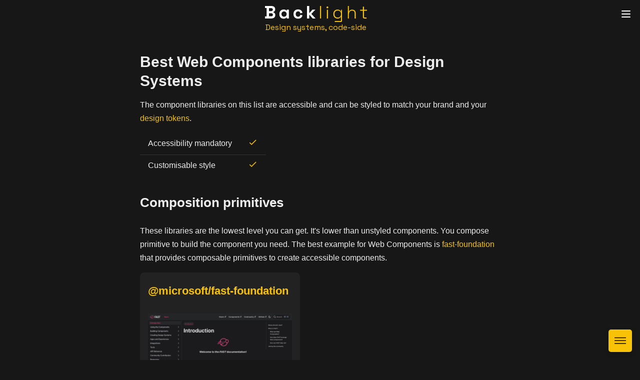

--- FILE ---
content_type: text/html; charset=utf-8
request_url: https://backlight.dev/mastery/best-web-components-libraries-for-design-systems
body_size: 5458
content:
<!DOCTYPE html><html lang="en-US"><head><style>:where(img){height:auto}</style>
    <meta charset="utf-8">
    <meta content="width=device-width,initial-scale=1" name="viewport">
    <title>Best Web Components libraries for Design Systems | Design System Mastery | by Backlight.dev</title>
    <meta content="Here are the best Web Component libraries they you can style to adapt to your design system." name="description">
    <link href="/mastery/assets/style.cb2d2249.css" rel="stylesheet">
    <link href="/mastery/assets/chunks/best-component-library-list.85ff27fc.js" rel="modulepreload">
    <link href="/mastery/assets/app.4b154c49.js" rel="modulepreload">
    <link href="/mastery/assets/best-web-components-libraries-for-design-systems.md.5f669406.lean.js" rel="modulepreload">
    
    <meta content="‹div›RIOTS" name="author">
  <link href="https://backlight.dev/mastery/best-web-components-libraries-for-design-systems" rel="canonical">
  <meta content="designsystems, design-systems, react, vue, svelte, stencil, angular, webcomponent, webcomponents, web-component, web-components" name="keywords">
  <link href="https://fonts.gstatic.com" rel="preconnect" crossorigin="true">
  <style>@font-face{font-family:Space Grotesk;font-style:normal;font-weight:400;font-display:swap;src:url(https://fonts.gstatic.com/s/spacegrotesk/v6/V8mDoQDjQSkFtoMM3T6r8E7mPbF4C_k3HqU.woff2)format("woff2")}@font-face{font-family:Space Grotesk;font-style:normal;font-weight:600;font-display:swap;src:url(https://fonts.gstatic.com/s/spacegrotesk/v6/V8mDoQDjQSkFtoMM3T6r8E7mPbF4C_k3HqU.woff2)format("woff2")}</style>
  <meta content="#f8c307" name="theme-color">
  <link href="/mastery/assets/favicon.png" rel="icon" type="image/png">
  <meta content="summary_large_image" name="twitter:card">
  <meta content="@backlight_dev" name="twitter:site">
  <meta content="Best Web Components libraries for Design Systems" name="twitter:title">
  <meta content="Here are the best Web Component libraries they you can style to adapt to your design system." name="twitter:description">
  <meta content="https://backlight.dev/mastery/img/og/best-web-components-libraries-for-design-systemsmd.jpg" name="twitter:image">
  <meta content="website" property="og:type">
  <meta content="en-US" property="og:locale">
  <meta content="https://backlight.dev/mastery/" property="og:site">
  <meta content="Backlight.dev" property="og:site_name">
  <meta content="Best Web Components libraries for Design Systems" property="og:title">
  <meta content="Here are the best Web Component libraries they you can style to adapt to your design system." property="og:description">
  <meta content="https://backlight.dev/mastery/img/og/best-web-components-libraries-for-design-systemsmd.jpg" property="og:image">
  <script src="https://cdn.usefathom.com/script.js" data-site="DAVUOHYU" defer="true"></script>
  </head>
  <body>
    <div id="app"><!--[--><div class="gradient theme"><div class="wrapper"><div class="nav-bar"><nav class="mt-2 text-white" data-v-3b16943f=""><div class="mx-auto px-2" data-v-3b16943f=""><div class="block items-center justify-between md:flex vitepress-flex" data-v-3b16943f=""><div class="mt-2 flex flex-col mr-4 px-2 space-y-2 text-xl" data-v-3b16943f="" base="/mastery/" data-v-4de1a8ce="" pathname="/best-web-components-libraries-for-design-systems"><a href="/" class="flex flex-col flex-shrink-0 logo" aria-label="Home" data-v-4de1a8ce=""><svg viewBox="0 0 860.39 135" xmlns="http://www.w3.org/2000/svg" class="h-8 mt-1" data-v-4de1a8ce=""><path d="M13.42,119V101.6h13.8V31.4H13.42V14h54a40.27,40.27,0,0,1,16.73,3.23,25.81,25.81,0,0,1,11.1,9.15,24.83,24.83,0,0,1,4,14.17v1.5q0,7.2-2.7,11.78a21.4,21.4,0,0,1-6.37,7.05,28.06,28.06,0,0,1-7,3.52v2.7a27.26,27.26,0,0,1,7.2,3.37,20.93,20.93,0,0,1,6.68,7.13q2.78,4.65,2.77,12.15v1.5a26.73,26.73,0,0,1-4,14.92A26,26,0,0,1,84.6,115.7,39.09,39.09,0,0,1,68,119ZM47,57.2h18.3a15.82,15.82,0,0,0,10.13-3.15,10.48,10.48,0,0,0,4-8.7v-1.5q0-5.7-3.9-8.77T65.32,32H47ZM47,101h18.6q6.45,0,10.43-3.15t4-9v-1.5q0-5.85-3.9-9T65.62,75.2H47Z" class="primary" data-v-4de1a8ce="" transform="translate(-13.42 -14)"></path><path d="M196.87,45.05h17.55v74H197.17l-.9-10.8c-4.2,8.7-15.75,12.9-24,13-21.9.15-38.1-13.35-38.1-39.3,0-25.5,17-38.85,38.55-38.7,9.9,0,19.35,4.65,23.55,12ZM152.47,82c0,14.1,9.75,22.5,21.9,22.5,28.8,0,28.8-44.85,0-44.85C162.22,59.6,152.47,67.85,152.47,82Z" class="primary" data-v-4de1a8ce="" transform="translate(-13.42 -14)"></path><path d="M292.27,121.1a42.29,42.29,0,0,1-19.58-4.5,33.85,33.85,0,0,1-13.87-13q-5.1-8.55-5.1-20.7v-2.1q0-12.15,5.1-20.7a33.85,33.85,0,0,1,13.87-13,42.29,42.29,0,0,1,19.58-4.5q10.65,0,18.3,3.75a32.78,32.78,0,0,1,12.37,10.27,35.83,35.83,0,0,1,6.23,14.78l-18.3,3.9a21.55,21.55,0,0,0-2.7-8.1,15.14,15.14,0,0,0-5.93-5.7,19.57,19.57,0,0,0-9.52-2.1,21.26,21.26,0,0,0-10.28,2.47,17.66,17.66,0,0,0-7.2,7.35,24.92,24.92,0,0,0-2.62,11.93v1.5a24.83,24.83,0,0,0,2.62,11.92,17.63,17.63,0,0,0,7.2,7.36,21.37,21.37,0,0,0,10.28,2.47q8.55,0,13-4.42a20.78,20.78,0,0,0,5.63-11.63l18.3,4.35a41.27,41.27,0,0,1-6.68,14.48,32.87,32.87,0,0,1-12.37,10.27Q302.92,121.1,292.27,121.1Z" class="primary" data-v-4de1a8ce="" transform="translate(-13.42 -14)"></path><path d="M367.72,119V14h18.9V72.05h2.7l24.6-27.45h24.6l-34.35,36L439.72,119h-24.3l-26.1-29.55h-2.7V119Z" class="primary" data-v-4de1a8ce="" transform="translate(-13.42 -14)"></path><path d="M477.52,119V14h9V119Z" class="secondary" data-v-4de1a8ce="" transform="translate(-13.42 -14)"></path><path d="M539.92,33.5a7.68,7.68,0,0,1-7.8-7.8,7.47,7.47,0,0,1,2.25-5.62,7.77,7.77,0,0,1,13.35,5.62,7.68,7.68,0,0,1-2.18,5.55A7.48,7.48,0,0,1,539.92,33.5Zm-4.5,85.5V46.1h9V119Z" class="secondary" data-v-4de1a8ce="" transform="translate(-13.42 -14)"></path><path d="M589.71,82.85v-1.8q0-11.55,4.73-19.8A33.37,33.37,0,0,1,607.11,48.5a35.3,35.3,0,0,1,17.7-4.5q12,0,18.68,4.73a30.9,30.9,0,0,1,9.82,10.72h1.8V46.1h8.4v91.5q0,5.4-2.85,8.4t-8.7,3h-49.8v-8.1h48q4.65,0,4.65-4.5V105.05H653a29.89,29.89,0,0,1-5.47,7,26.57,26.57,0,0,1-9.08,5.62,37.56,37.56,0,0,1-13.65,2.18A35.7,35.7,0,0,1,607,115.4a32.64,32.64,0,0,1-12.68-12.82Q589.71,94.26,589.71,82.85Zm37.2,29q12.45,0,20.18-7.8t7.72-21.45v-1.2q0-13.8-7.72-21.52T626.91,52.1q-12.3,0-20.1,7.73T599,81.35v1.2q0,13.65,7.8,21.45T626.91,111.8Z" class="secondary" data-v-4de1a8ce="" transform="translate(-13.42 -14)"></path><path d="M712.41,119V14h9V58.85h1.8a26.58,26.58,0,0,1,5-6.83,24.26,24.26,0,0,1,8.4-5.25,35.86,35.86,0,0,1,13-2,32.07,32.07,0,0,1,14.55,3.3A25.5,25.5,0,0,1,774.74,58q4,6.6,4,16.65V119h-9V75.2q0-12-6-17.18t-16.05-5.17a25.71,25.71,0,0,0-18.75,7.35q-7.5,7.35-7.5,22.35V119Z" class="secondary" data-v-4de1a8ce="" transform="translate(-13.42 -14)"></path><path d="M851,119c-3.89,0-6.82-1-8.77-3s-2.92-4.8-2.92-8.4V54.2h-23.4V46.1h23.4V18.8h9V46.1h25.5v8.1h-25.5v52.2q0,4.5,4.5,4.5h17.1V119Z" class="secondary" data-v-4de1a8ce="" transform="translate(-13.42 -14)"></path></svg><div class="logo-description" data-v-4de1a8ce="">Design systems, code-side</div></a><span data-v-4de1a8ce=""><!--[--><!--]--></span></div><div class="desktop-slot" data-v-3b16943f=""><!--[--><!--[--><div id="search-box" search-index="/search-index.json"><form action="" novalidate="" role="search"><label for="search-input" aria-label="Search"><input id="search-input" type="search" aria-autocomplete="list" autocapitalize="off" autocomplete="off" autocorrect="off" enterkeyhint="go" maxlength="64" spellcheck="false"></label></form><ul id="search-hits"></ul><div id="search-overlay"></div></div><!--]--><!--]--></div><label for="navexpander" aria-controls="mobile-menu" aria-expanded="false" class="btn md:hidden" data-v-3b16943f="" tabindex="{0}"><span class="sr-only" data-v-3b16943f="">Open main menu</span><svg viewBox="0 0 24 24" xmlns="http://www.w3.org/2000/svg" class="block h-6 w-6" aria-hidden="true" data-v-3b16943f="" fill="none" stroke="currentColor"><path d="M4 6h16M4 12h16M4 18h16" data-v-3b16943f="" stroke-linecap="round" stroke-linejoin="round" stroke-width="2"></path></svg></label><input id="navexpander" type="checkbox" class="hidden" data-v-3b16943f=""><div class="hidden items-start md:block md:items-end mobile-menu" data-v-3b16943f="" id="mobile-menu"><!--[--><!--[--><div data-v-5a40d390=""><div data-v-5a40d390=""><a href="/features" class="block ml-2 nav-link px-2 py-1 text-inherit" data-v-5a40d390="" target="_self"><!--[--><span class="border-0 border-b-4 border-solid border-transparent pb-1 inline-block" data-v-5a40d390="">Features</span><!--]--></a></div></div><div data-v-5a40d390=""><div data-v-5a40d390=""><a href="/docs" class="block ml-2 nav-link px-2 py-1 text-inherit" data-v-5a40d390="" target="_self"><!--[--><span class="border-0 border-b-4 border-solid border-transparent pb-1 inline-block" data-v-5a40d390="">Docs</span><!--]--></a></div></div><div data-v-5a40d390=""><div data-v-5a40d390=""><a href="/pricing" class="block ml-2 nav-link px-2 py-1 text-inherit" data-v-5a40d390="" target="_self"><!--[--><span class="border-0 border-b-4 border-solid border-transparent pb-1 inline-block" data-v-5a40d390="">Pricing</span><!--]--></a></div></div><div data-v-5a40d390=""><div data-v-5a40d390=""><button class="dropdown-padding dropdown__title" aria-controls="ressources-dropdown" aria-expanded="false" data-v-5a40d390="" type="button"><span class="ml-2 border-0 border-b-4 border-solid border-transparent dropdown-link inline-flex md:ml-0 pb-1" data-v-5a40d390="">Resources <svg viewBox="0 0 16 16" xmlns="http://www.w3.org/2000/svg" class="ml-2 iconify--codicon inline" aria-hidden="true" data-v-5a40d390="" height="16" preserveAspectRatio="xMidYMid meet" role="img" style="transform:rotate(90deg)" width="16" xmlns:xlink="http://www.w3.org/1999/xlink"><path d="M10.072 8.024L5.715 3.667l.618-.62L11 7.716v.618L6.333 13l-.618-.619l4.357-4.357z" fill="currentColor" clip-rule="evenodd" fill-rule="evenodd"></path></svg></span></button><div class="dropdown__menu" id="ressources-dropdown" data-v-5a40d390="" style="display:none"><!--[--><a href="/mastery" class="block ml-2 nav-link px-2 py-1 text-inherit" data-v-5a40d390="" target="_self"><!--[--><span class="text-primary whitespace-nowrap" data-v-5a40d390="">Mastery<svg viewBox="0 0 16 16" xmlns="http://www.w3.org/2000/svg" class="iconify--codicon inline" aria-hidden="true" data-v-5a40d390="" height="16" preserveAspectRatio="xMidYMid meet" role="img" style="transform:rotate(0)" width="16" xmlns:xlink="http://www.w3.org/1999/xlink"><path d="M10.072 8.024L5.715 3.667l.618-.62L11 7.716v.618L6.333 13l-.618-.619l4.357-4.357z" fill="currentColor" clip-rule="evenodd" fill-rule="evenodd"></path></svg></span><p class="mt-2 mb-4 text-sm" data-v-5a40d390="">Articles to learn all about design systems.</p><!--]--></a><a href="/sessions" class="block ml-2 nav-link px-2 py-1 text-inherit" data-v-5a40d390="" target="_self"><!--[--><span class="text-primary whitespace-nowrap" data-v-5a40d390="">Sessions<svg viewBox="0 0 16 16" xmlns="http://www.w3.org/2000/svg" class="iconify--codicon inline" aria-hidden="true" data-v-5a40d390="" height="16" preserveAspectRatio="xMidYMid meet" role="img" style="transform:rotate(0)" width="16" xmlns:xlink="http://www.w3.org/1999/xlink"><path d="M10.072 8.024L5.715 3.667l.618-.62L11 7.716v.618L6.333 13l-.618-.619l4.357-4.357z" fill="currentColor" clip-rule="evenodd" fill-rule="evenodd"></path></svg></span><p class="mt-2 mb-4 text-sm" data-v-5a40d390="">Videos and tutorial series with design system experts.</p><!--]--></a><a href="/blog" class="block ml-2 nav-link px-2 py-1 text-inherit" data-v-5a40d390="" target="_self"><!--[--><span class="text-primary whitespace-nowrap" data-v-5a40d390="">Blog<svg viewBox="0 0 16 16" xmlns="http://www.w3.org/2000/svg" class="iconify--codicon inline" aria-hidden="true" data-v-5a40d390="" height="16" preserveAspectRatio="xMidYMid meet" role="img" style="transform:rotate(0)" width="16" xmlns:xlink="http://www.w3.org/1999/xlink"><path d="M10.072 8.024L5.715 3.667l.618-.62L11 7.716v.618L6.333 13l-.618-.619l4.357-4.357z" fill="currentColor" clip-rule="evenodd" fill-rule="evenodd"></path></svg></span><p class="mt-2 mb-4 text-sm" data-v-5a40d390="">Latest posts and updates from our team.</p><!--]--></a><!--]--></div></div></div><!--]--><a href="https://studio.backlight.dev" class="inline-block btn-outline login-button mb-4 md:ml-2" data-v-5a40d390=""> Log in </a><!--]--><div class="mobile-slot" data-v-3b16943f=""><!--[--><!--[--><div id="search-box" search-index="/search-index.json"><form action="" novalidate="" role="search"><label for="search-input" aria-label="Search"><input id="search-input" type="search" aria-autocomplete="list" autocapitalize="off" autocomplete="off" autocorrect="off" enterkeyhint="go" maxlength="64" spellcheck="false"></label></form><ul id="search-hits"></ul><div id="search-overlay"></div></div><!--]--><!--]--></div></div></div></div></nav></div><span><style>.nav-bar a.nav-link[href^="/mastery/"] span{border-color:var(--c-brand)}</style></span><aside class="sidebar" data-v-21ec2145="" id="theme-sidebar"><!--[--><!--]--><ul class="sidebar-links" data-v-21ec2145=""><!--[--><li class="sidebar-link"><a href="/mastery/what-is-a-design-system" class="sidebar-link-item"><!---->What is a design system</a><ul class="sidebar-links"><li class="sidebar-link"><a href="/mastery/why-you-need-a-design-system" class="sidebar-link-item"><!---->Why you need a design system</a><!----></li></ul></li><li class="sidebar-link"><a href="/mastery/design-tokens" class="sidebar-link-item"><!---->Design Tokens</a><ul class="sidebar-links"><li class="sidebar-link"><a href="/mastery/naming-design-tokens" class="sidebar-link-item"><!---->Naming</a><!----></li><li class="sidebar-link"><a href="/mastery/color-systems" class="sidebar-link-item"><!---->Color systems</a><!----></li><li class="sidebar-link"><a href="/mastery/best-tools-for-design-tokens" class="sidebar-link-item"><!---->Tools</a><!----></li><li class="sidebar-link"><a href="/mastery/design-tokens-resources" class="sidebar-link-item"><!---->Resources</a><!----></li></ul></li><li class="sidebar-link"><a href="/mastery/design-kit" class="sidebar-link-item"><!---->Design kit</a><ul class="sidebar-links"><li class="sidebar-link"><a href="/mastery/best-tools-for-design-kits" class="sidebar-link-item"><!---->Tools</a><!----></li></ul></li><li class="sidebar-link"><a href="/mastery/component-library" class="sidebar-link-item"><!---->Component library</a><ul class="sidebar-links"><li class="sidebar-link"><a href="/mastery/why-you-should-use-open-source-component-libraries-in-your-design-system" class="sidebar-link-item"><!---->Why use open-source libraries?</a><!----></li><li class="sidebar-link"><a href="/mastery/best-open-source-component-libraries-for-your-design-system" class="sidebar-link-item"><!---->Best open-source libraries</a><ul class="sidebar-links"><li class="sidebar-link"><a href="/mastery/best-react-component-libraries-for-design-systems" class="sidebar-link-item"><!---->for React</a><!----></li><li class="sidebar-link"><a href="/mastery/best-react-native-component-libraries-for-design-systems" class="sidebar-link-item"><!---->for React-Native</a><!----></li><li class="sidebar-link"><a href="/mastery/best-solidjs-component-libraries-for-design-systems" class="sidebar-link-item"><!---->for SolidJS</a><!----></li><li class="sidebar-link"><a href="/mastery/best-svelte-component-libraries-for-design-systems" class="sidebar-link-item"><!---->for Svelte</a><!----></li><li class="sidebar-link"><a href="/mastery/best-vue-component-libraries-for-design-systems" class="sidebar-link-item"><!---->for Vue 3</a><!----></li><li class="sidebar-link"><a href="/mastery/best-web-components-libraries-for-design-systems" class="sidebar-link-item active"><!---->for Web Components</a><!----></li></ul></li><li class="sidebar-link"><a href="/mastery/how-to-build-components" class="sidebar-link-item"><!---->How to build components</a><!----></li><li class="sidebar-link"><a href="/mastery/best-tools-for-component-libraries" class="sidebar-link-item"><!---->Tools</a><!----></li></ul></li><li class="sidebar-link"><a href="/mastery/content-design" class="sidebar-link-item"><!---->Content Design</a><ul class="sidebar-links"><li class="sidebar-link"><a href="/mastery/best-tools-for-content-design" class="sidebar-link-item"><!---->Tools</a><!----></li></ul></li><li class="sidebar-link"><a href="/mastery/documentation-site" class="sidebar-link-item"><!---->Documentation site</a><ul class="sidebar-links"><li class="sidebar-link"><a href="/mastery/what-technology-for-design-system-documentation" class="sidebar-link-item"><!---->What technology to use?</a><!----></li><li class="sidebar-link"><a href="/mastery/the-best-design-system-documentation-sites" class="sidebar-link-item"><!---->Best documentation sites</a><!----></li><li class="sidebar-link"><a href="/mastery/best-tools-for-design-system-documentation" class="sidebar-link-item"><!---->Tools</a><!----></li></ul></li><li class="sidebar-link"><a href="/mastery/best-design-system-tools" class="sidebar-link-item"><!---->Design system tools</a><!----></li><li class="sidebar-link"><a href="/mastery/best-design-system-examples" class="sidebar-link-item"><!---->Design system examples</a><!----></li><!--]--></ul><!--[--><!--]--></aside><div class="sidebar-mask"></div><main class="page" data-v-61db0836=""><div class="container" data-v-61db0836=""><!--[--><!--]--><div class="content" data-v-61db0836="" style="position:relative"><div><h1 id="best-web-components-libraries-for-design-systems" tabindex="-1">Best Web Components libraries for Design Systems <a href="#best-web-components-libraries-for-design-systems" class="header-anchor" aria-hidden="true">#</a></h1><p>The component libraries on this list are accessible and can be styled to match your brand and your <a href="./design-tokens">design tokens</a>.</p><table><thead><tr><th></th><th></th></tr></thead><tbody><tr><td>Accessibility mandatory</td><td><svg viewBox="0 0 24 24" xmlns="http://www.w3.org/2000/svg" height="1.2em" preserveAspectRatio="xMidYMid meet" width="1.2em" xmlns:xlink="http://www.w3.org/1999/xlink"><path d="M21 7L9 19l-5.5-5.5l1.41-1.41L9 16.17L19.59 5.59L21 7z" fill="currentColor"></path></svg></td></tr><tr><td>Customisable style</td><td><svg viewBox="0 0 24 24" xmlns="http://www.w3.org/2000/svg" height="1.2em" preserveAspectRatio="xMidYMid meet" width="1.2em" xmlns:xlink="http://www.w3.org/1999/xlink"><path d="M21 7L9 19l-5.5-5.5l1.41-1.41L9 16.17L19.59 5.59L21 7z" fill="currentColor"></path></svg></td></tr></tbody></table><h2 id="composition-primitives" tabindex="-1">Composition primitives <a href="#composition-primitives" class="header-anchor" aria-hidden="true">#</a></h2><p>These libraries are the lowest level you can get. It's lower than unstyled components. You compose primitive to build the component you need. The best example for Web Components is <a href="https://www.fast.design/docs/introduction" target="_blank" rel="noopener noreferrer">fast-foundation</a> that provides composable primitives to create accessible components.</p><ul class="list" data-v-3eecca7c=""><!--[--><li class="card" data-v-3eecca7c=""><div data-v-3eecca7c=""><a href="https://www.fast.design/docs/introduction" data-v-3eecca7c=""><h3 data-v-3eecca7c="">@microsoft/fast-foundation</h3></a><a href="https://www.fast.design/docs/introduction" data-v-3eecca7c=""><img alt="Screenshot of @microsoft/fast-foundation" data-v-3eecca7c="" decoding="async" height="720" sizes="100vw" src="/mastery/assets/cl/fastfoundation.jpg.jpg" srcset="/mastery/assets/cl/fastfoundation.jpg.jpg 1280w, /mastery/assets/cl/fastfoundation@980w.jpeg 980w" width="1280" fetchpriority="high"></a><p data-v-3eecca7c="">`fast-foundation` provides foundational building blocks that can be assembled to create new design tokens and component libraries. It's a lower-level abstraction compared to `fast-components`.</p><h4 data-v-3eecca7c="">Features</h4><ul data-v-3eecca7c=""><li data-v-3eecca7c="">20+ components</li></ul></div><!----></li><!--]--></ul><h2 id="unstyled-components" tabindex="-1">Unstyled components <a href="#unstyled-components" class="header-anchor" aria-hidden="true">#</a></h2><p>These component libraries bring unstyled components. You bring your own tokens structure and apply your styling on top of the pre-build components.</p><ul class="list" data-v-3eecca7c=""><!--[--><li class="card" data-v-3eecca7c=""><div data-v-3eecca7c=""><a href="https://lion-web.netlify.app/" data-v-3eecca7c=""><h3 data-v-3eecca7c="">Lion</h3></a><a href="https://lion-web.netlify.app/" data-v-3eecca7c=""><img alt="Screenshot of Lion" data-v-3eecca7c="" decoding="async" height="720" sizes="100vw" src="/mastery/assets/cl/lion.jpg.jpg" srcset="/mastery/assets/cl/lion.jpg.jpg 1280w, /mastery/assets/cl/lion@980w.jpeg 980w" width="1280" fetchpriority="high"></a><p data-v-3eecca7c="">Fundamental white label web components for building your design system.</p><h4 data-v-3eecca7c="">Features</h4><ul data-v-3eecca7c=""><li data-v-3eecca7c="">25+ components</li></ul></div><!----></li><!--]--></ul><h2 id="fully-styled-components" tabindex="-1">Fully styled components <a href="#fully-styled-components" class="header-anchor" aria-hidden="true">#</a></h2><p>These component libraries are fully styled components ready-to-use. Most of them have a sophisticated theming systems with more or less design token granularity. Get the library you like, tune the styling through their theming system and go.</p><ul class="list" data-v-3eecca7c=""><!--[--><li class="card" data-v-3eecca7c=""><div data-v-3eecca7c=""><a href="https://www.fast.design/docs/introduction" data-v-3eecca7c=""><h3 data-v-3eecca7c="">@microsoft/fast-components</h3></a><a href="https://www.fast.design/docs/introduction" data-v-3eecca7c=""><img alt="Screenshot of @microsoft/fast-components" data-v-3eecca7c="" decoding="async" height="720" sizes="100vw" src="/mastery/assets/cl/fastcomponents.jpg.jpg" srcset="/mastery/assets/cl/fastcomponents.jpg.jpg 1280w, /mastery/assets/cl/fastcomponents@980w.jpeg 980w" width="1280" fetchpriority="high"></a><p data-v-3eecca7c="">`fast-components`, also called "FAST Frame", provides a common set of components that can be customized using FAST design tokens knobs. It's composed with `fast-foundation`.</p><h4 data-v-3eecca7c="">Features</h4><ul data-v-3eecca7c=""><li data-v-3eecca7c="">20+ components</li></ul></div><!----></li><li class="card" data-v-3eecca7c=""><div data-v-3eecca7c=""><a href="https://shoelace.style/" data-v-3eecca7c=""><h3 data-v-3eecca7c="">Shoelace</h3></a><a href="https://shoelace.style/" data-v-3eecca7c=""><img alt="Screenshot of Shoelace" data-v-3eecca7c="" decoding="async" height="720" sizes="100vw" src="/mastery/assets/cl/shoelace.jpg.jpg" srcset="/mastery/assets/cl/shoelace.jpg.jpg 1280w, /mastery/assets/cl/shoelace@980w.jpeg 980w" width="1280" fetchpriority="high"></a><p data-v-3eecca7c="">Shoelace provides a collection of professionally designed, every day UI components built on a framework-agnostic technology.</p><h4 data-v-3eecca7c="">Features</h4><ul data-v-3eecca7c=""><li data-v-3eecca7c="">40+ components</li></ul></div><!----></li><li class="card" data-v-3eecca7c=""><div data-v-3eecca7c=""><a href="https://opensource.adobe.com/spectrum-web-components/" data-v-3eecca7c=""><h3 data-v-3eecca7c="">Spectrum Web Components</h3></a><a href="https://opensource.adobe.com/spectrum-web-components/" data-v-3eecca7c=""><img alt="Screenshot of Spectrum Web Components" data-v-3eecca7c="" decoding="async" height="720" sizes="100vw" src="/mastery/assets/cl/spectrumwc.jpg.webp" srcset="/mastery/assets/cl/spectrumwc.jpg.webp 1280w, /mastery/assets/cl/spectrumwc@980w.webp 980w" width="1280" loading="lazy"></a><p data-v-3eecca7c="">The Spectrum Web Components project is an implementation of Spectrum, Adobe’s design system.</p><h4 data-v-3eecca7c="">Features</h4><ul data-v-3eecca7c=""><li data-v-3eecca7c="">40+ components</li></ul></div><!----></li><!--]--></ul></div></div><footer class="page-footer" data-v-61db0836="" data-v-717fff18=""><div class="edit" data-v-717fff18=""><div class="edit-link" data-v-717fff18="" data-v-ce696772=""><!----></div></div><div class="updated" data-v-717fff18=""><!----></div></footer><div class="next-and-prev-link" data-v-b4bcaaa6="" data-v-61db0836=""><div class="container" data-v-b4bcaaa6=""><div class="prev" data-v-b4bcaaa6=""><a href="/mastery/best-vue-component-libraries-for-design-systems" class="link" data-v-b4bcaaa6=""><svg viewBox="0 0 24 24" xmlns="http://www.w3.org/2000/svg" class="icon icon-prev" data-v-b4bcaaa6=""><path d="M19,11H7.4l5.3-5.3c0.4-0.4,0.4-1,0-1.4s-1-0.4-1.4,0l-7,7c-0.1,0.1-0.2,0.2-0.2,0.3c-0.1,0.2-0.1,0.5,0,0.8c0.1,0.1,0.1,0.2,0.2,0.3l7,7c0.2,0.2,0.5,0.3,0.7,0.3s0.5-0.1,0.7-0.3c0.4-0.4,0.4-1,0-1.4L7.4,13H19c0.6,0,1-0.4,1-1S19.6,11,19,11z"></path></svg><span class="text" data-v-b4bcaaa6="">for Vue 3</span></a></div><div class="next" data-v-b4bcaaa6=""><a href="/mastery/how-to-build-components" class="link" data-v-b4bcaaa6=""><span class="text" data-v-b4bcaaa6="">How to build components</span><svg viewBox="0 0 24 24" xmlns="http://www.w3.org/2000/svg" class="icon icon-next" data-v-b4bcaaa6=""><path d="M19.9,12.4c0.1-0.2,0.1-0.5,0-0.8c-0.1-0.1-0.1-0.2-0.2-0.3l-7-7c-0.4-0.4-1-0.4-1.4,0s-0.4,1,0,1.4l5.3,5.3H5c-0.6,0-1,0.4-1,1s0.4,1,1,1h11.6l-5.3,5.3c-0.4,0.4-0.4,1,0,1.4c0.2,0.2,0.5,0.3,0.7,0.3s0.5-0.1,0.7-0.3l7-7C19.8,12.6,19.9,12.5,19.9,12.4z"></path></svg></a></div></div></div><!--[--><!--[--><div class="custom-block tip" data-v-5f869612=""><p class="custom-block-title" data-v-5f869612="">Building your design system?</p><p data-v-5f869612=""> Backlight is an all-in-one design system platform that makes it easy for the whole team to collaborate on, build and ship a design system. </p><a href="/?ref=footer-cta" data-v-5f869612="" data-v-7b2fc4aa=""><!--[-->Try for free<!--]--></a></div><!--]--><!--]--></div></main></div><!--[--><!--]--></div><!----><button class="sidebar-toggle" data-v-be1198d0=""><svg viewBox="0 0 16 16" xmlns="http://www.w3.org/2000/svg" height="1.2em" preserveAspectRatio="xMidYMid meet" width="1.2em" xmlns:xlink="http://www.w3.org/1999/xlink" data-v-be1198d0=""><g fill="currentColor"><path d="M16 5H0V4h16v1zm0 8H0v-1h16v1zm0-4.008H0V8h16v.992z"></path></g></svg></button><!--]--></div>
    <script>__VP_HASH_MAP__=JSON.parse('{"best-design-system-examples.md":"086c7615","best-design-system-tools.md":"b857f3f0","best-open-source-component-libraries-for-your-design-system.md":"3b6c3f4e","best-react-component-libraries-for-design-systems.md":"5975026c","best-react-native-component-libraries-for-design-systems.md":"21536868","best-solidjs-component-libraries-for-design-systems.md":"94db72f2","best-svelte-component-libraries-for-design-systems.md":"639e6276","best-tools-for-component-libraries.md":"151f3e1c","best-tools-for-content-design.md":"3d6a8ab6","best-tools-for-design-kits.md":"509bbb5f","best-tools-for-design-system-documentation.md":"be28bb6d","best-tools-for-design-tokens.md":"8a721216","best-vue-component-libraries-for-design-systems.md":"6a8dd934","best-web-components-libraries-for-design-systems.md":"5f669406","color-systems.md":"640f3ca0","component-library.md":"10136726","content-design.md":"e34260bc","design-kit.md":"2016b11b","design-tokens-resources.md":"79b5429b","design-tokens.md":"76093c92","documentation-site.md":"1610328d","how-to-build-a-button.md":"b2ad82fd","how-to-build-a-card.md":"e2c23e43","how-to-build-a-context-menu.md":"afa36eb1","how-to-build-a-date-picker.md":"2acdc4df","how-to-build-a-scrollbar.md":"341ece41","how-to-build-a-tab.md":"64b2c44d","how-to-build-components.md":"1318e496","index.md":"d0b2afdb","naming-design-tokens.md":"5417139a","the-best-design-system-documentation-sites.md":"f05ab82d","what-is-a-design-system.md":"6be98ff8","what-technology-for-design-system-documentation.md":"52e97f03","why-you-need-a-design-system.md":"b1be0c1a","why-you-should-use-open-source-component-libraries-in-your-design-system.md":"db6f3d28"}');
</script>
    <script src="/mastery/assets/app.4b154c49.js" async="" type="module"></script>
    
  
</body></html>

--- FILE ---
content_type: text/css; charset=utf-8
request_url: https://backlight.dev/mastery/assets/style.cb2d2249.css
body_size: 9471
content:
:root{--c-white:#fff;--c-white-dark:#f8f8f8;--c-black:#000;--c-divider-light:#3c3c431f;--c-divider-dark:#5454587a;--c-text-light-1:#2c3e50;--c-text-light-2:#476582;--c-text-light-3:#90a4b7;--c-brand:#3eaf7c;--c-brand-light:#4abf8a;--font-family-base:-apple-system,BlinkMacSystemFont,"Segoe UI",Roboto,Oxygen,Ubuntu,Cantarell,"Fira Sans","Droid Sans","Helvetica Neue",sans-serif;--font-family-mono:source-code-pro,Menlo,Monaco,Consolas,"Courier New",monospace;--z-index-navbar:10;--z-index-sidebar:6;--shadow-1:0 1px 2px #0000000a,0 1px 2px #0000000f;--shadow-2:0 3px 12px #00000012,0 1px 4px #00000012;--shadow-3:0 12px 32px #0000001a,0 2px 6px #00000014;--shadow-4:0 14px 44px #0000001f,0 3px 9px #0000001f;--shadow-5:0 18px 56px #00000029,0 4px 12px #00000029;--header-height:3.6rem;--c-divider:var(--c-divider-light);--c-text:var(--c-text-light-1);--c-text-light:var(--c-text-light-2);--c-text-lighter:var(--c-text-light-3);--c-bg:var(--c-white);--c-bg-accent:var(--c-white-dark);--code-line-height:24px;--code-font-family:var(--font-family-mono);--code-font-size:14px;--code-inline-bg-color:#1b1f230d;--code-bg-color:#282c34}*,:after,:before{box-sizing:border-box}html{-webkit-text-size-adjust:100%}body,html{font-size:16px;line-height:1.4}body{-webkit-font-smoothing:antialiased;-moz-osx-font-smoothing:grayscale;background-color:var(--c-bg);color:var(--c-text);direction:ltr;font-family:var(--font-family-base);font-synthesis:none;text-rendering:optimizelegibility;width:100%;min-width:320px;min-height:100vh;margin:0;font-weight:400}main{display:block}h1,h2,h3,h4,h5,h6{margin:0;line-height:1.25}b,h1,h2,h3,h4,h5,h6,strong{font-weight:600}h1:focus .header-anchor,h1:hover .header-anchor,h2:focus .header-anchor,h2:hover .header-anchor,h3:focus .header-anchor,h3:hover .header-anchor,h4:focus .header-anchor,h4:hover .header-anchor,h5:focus .header-anchor,h5:hover .header-anchor,h6:focus .header-anchor,h6:hover .header-anchor{opacity:1}h1{margin-top:1.5rem;font-size:1.9rem}@media screen and (width>=420px){h1{font-size:2.2rem}}h2{border-bottom:1px solid var(--c-divider);margin-top:2.25rem;margin-bottom:1.25rem;padding-bottom:.3rem;font-size:1.65rem;line-height:1.25}h2+h3{margin-top:1.5rem}h3{margin-top:2rem;font-size:1.35rem}h4{font-size:1.15rem}ol,p,ul{margin:1rem 0;line-height:1.7}[role=button],a,area,button,input,label,select,summary,textarea{touch-action:manipulation}a{color:var(--c-brand);text-decoration:none}a:hover{text-decoration:underline}a.header-anchor{float:left;opacity:0;margin-top:.125em;margin-left:-.87em;padding-right:.23em;font-size:.85em}a.header-anchor:focus,a.header-anchor:hover{text-decoration:none}figure{margin:0}img{max-width:100%}ol,ul{padding-left:1.25em}li>ol,li>ul{margin:0}table{border-collapse:collapse;margin:1rem 0;display:block;overflow-x:auto}tr{border-top:1px solid #dfe2e5}tr:nth-child(2n){background-color:#f6f8fa}td,th{border:1px solid #dfe2e5;padding:.6em 1em}blockquote{color:#999;border-left:.2rem solid #dfe2e5;margin:1rem 0;padding:.25rem 0 .25rem 1rem;font-size:1rem}blockquote>p,form{margin:0}.theme.sidebar-open .sidebar-mask{display:block}.theme.no-navbar>h1,.theme.no-navbar>h2,.theme.no-navbar>h3,.theme.no-navbar>h4,.theme.no-navbar>h5,.theme.no-navbar>h6{margin-top:1.5rem;padding-top:0}.theme.no-navbar aside{top:0}@media screen and (width>=720px){.theme.no-sidebar aside{display:none}.theme.no-sidebar main{margin-left:0}}.sidebar-mask{z-index:2;width:100vw;height:100vh;display:none;position:fixed}code{background-color:var(--code-inline-bg-color);color:var(--c-text-light);font-family:var(--code-font-family);border-radius:3px;margin:0;padding:.25rem .5rem;font-size:.85em}code .token.deleted{color:#ec5975}code .token.inserted{color:var(--c-brand)}div[class*=language-]{background-color:var(--code-bg-color);margin:1rem -1.5rem;position:relative;overflow-x:auto}li>div[class*=language-]{border-radius:6px 0 0 6px;margin:1rem -1.5rem 1rem -1.25rem;line-height:normal}@media (width>=420px){div[class*=language-],li>div[class*=language-]{border-radius:6px;margin:1rem 0}}[class*=language-] code,[class*=language-] pre{word-wrap:normal;-webkit-hyphens:none;-moz-hyphens:none;-ms-hyphens:none;hyphens:none;-moz-tab-size:4;-o-tab-size:4;tab-size:4;text-align:left;white-space:pre;word-break:normal;word-spacing:normal;background:0 0}[class*=language-] pre{z-index:1;margin:0;padding:1.25rem 1.5rem;position:relative;overflow-x:auto}[class*=language-] code{color:#eee;padding:0}.highlight-lines,[class*=language-] code{font-size:var(--code-font-size);line-height:var(--code-line-height)}.highlight-lines{font-family:var(--code-font-family);user-select:none;width:100%;padding:1.25rem 0;position:absolute;top:0;bottom:0;left:0;overflow:hidden}.highlight-lines .highlighted{background-color:#000000a8}div[class*=language-].line-numbers-mode{padding-left:3.5rem}.line-numbers-wrapper{color:#888;font-family:var(--code-font-family);font-size:var(--code-font-size);line-height:var(--code-line-height);text-align:center;z-index:3;border-right:1px solid #00000080;width:3.5rem;padding:1.25rem 0;position:absolute;top:0;bottom:0;left:0}div[class*=language-]:before{color:#888;z-index:2;font-size:.8rem;position:absolute;top:.6em;right:1em}div[class~=language-html]:before,div[class~=language-markup]:before{content:"html"}div[class~=language-markdown]:before,div[class~=language-md]:before{content:"md"}div[class~=language-css]:before{content:"css"}div[class~=language-sass]:before{content:"sass"}div[class~=language-scss]:before{content:"scss"}div[class~=language-less]:before{content:"less"}div[class~=language-stylus]:before{content:"styl"}div[class~=language-javascript]:before,div[class~=language-js]:before{content:"js"}div[class~=language-ts]:before,div[class~=language-typescript]:before{content:"ts"}div[class~=language-json]:before{content:"json"}div[class~=language-rb]:before,div[class~=language-ruby]:before{content:"rb"}div[class~=language-py]:before,div[class~=language-python]:before{content:"py"}div[class~=language-bash]:before,div[class~=language-sh]:before{content:"sh"}div[class~=language-php]:before{content:"php"}div[class~=language-go]:before{content:"go"}div[class~=language-rust]:before{content:"rust"}div[class~=language-java]:before{content:"java"}div[class~=language-c]:before{content:"c"}div[class~=language-yaml]:before{content:"yaml"}div[class~=language-dockerfile]:before{content:"dockerfile"}div[class~=language-vue]:before{content:"vue"}.token.block-comment,.token.cdata,.token.comment,.token.doctype,.token.prolog{color:#999}.token.punctuation{color:#ccc}.token.attr-name,.token.deleted,.token.namespace,.token.tag{color:#e2777a}.token.function-name{color:#6196cc}.token.boolean,.token.function,.token.number{color:#f08d49}.token.class-name,.token.constant,.token.property,.token.symbol{color:#f8c555}.token.atrule,.token.builtin,.token.important,.token.keyword,.token.selector{color:#cc99cd}.token.attr-value,.token.char,.token.regex,.token.string,.token.variable{color:#7ec699}.token.entity,.token.operator,.token.url{color:#67cdcc}.token.bold,.token.important{font-weight:700}.token.italic{font-style:italic}.token.entity{cursor:help}.token.inserted{color:green}.custom-block.danger,.custom-block.info,.custom-block.tip,.custom-block.warning{border-left:.5rem solid;margin:1rem 0;padding:.1rem 1.5rem;overflow-x:auto}.custom-block.tip{border-color:var(--c-brand);background-color:#f3f5f7}.custom-block.info{border-color:var(--c-text-light-2);background-color:#f3f5f7}.custom-block.warning{color:#6b5900;background-color:#ffe5644d;border-color:#e7c000}.custom-block.warning a{color:var(--c-text)}.custom-block.danger{color:#4d0000;background-color:#ffe6e6;border-color:#c00}.custom-block.danger .custom-block-title{color:#900}.custom-block.danger a{color:var(--c-text)}.custom-block.details{background-color:#eee;border-radius:2px;margin:1.6em 0;padding:1.6em;display:block;position:relative}.custom-block.details h4{margin-top:0}.custom-block.details figure:last-child,.custom-block.details p:last-child{margin-bottom:0;padding-bottom:0}.custom-block.details summary{cursor:pointer;outline:none}.custom-block-title{margin-bottom:-.4rem;font-weight:600}.sidebar-links{margin:0;padding:0;list-style:none}.sidebar-link-item{color:var(--c-text);border-left:.25rem solid #0000;margin:0;display:block}a.sidebar-link-item:hover{color:var(--c-brand);text-decoration:none}a.sidebar-link-item.active{color:var(--c-brand)}.sidebar>.sidebar-links{padding:.75rem 0 5rem}@media (width>=720px){.sidebar>.sidebar-links{padding:1.5rem 0}}.sidebar>.sidebar-links>.sidebar-link+.sidebar-link{padding-top:.5rem}@media (width>=720px){.sidebar>.sidebar-links>.sidebar-link+.sidebar-link{padding-top:1.25rem}}.sidebar>.sidebar-links>.sidebar-link>.sidebar-link-item{padding:.35rem 1.5rem .35rem 1.25rem;font-size:1.1rem;font-weight:700}.sidebar>.sidebar-links>.sidebar-link>a.sidebar-link-item.active{border-left-color:var(--c-brand);font-weight:600}.sidebar>.sidebar-links>.sidebar-link>.sidebar-links>.sidebar-link>.sidebar-link-item{padding:.35rem 1.5rem .35rem 2rem;font-size:1rem;font-weight:400;line-height:1.4;display:block}.sidebar>.sidebar-links>.sidebar-link>.sidebar-links>.sidebar-link>a.sidebar-link-item.active{border-left-color:var(--c-brand);font-weight:600}.sidebar>.sidebar-links>.sidebar-link>.sidebar-links>.sidebar-link>.sidebar-links>.sidebar-link>.sidebar-link-item{padding:.3rem 1.5rem .3rem 3rem;font-size:.9rem;font-weight:400;line-height:1.4;display:block}.sidebar>.sidebar-links>.sidebar-link>.sidebar-links>.sidebar-link>.sidebar-links>.sidebar-link>.sidebar-links>.sidebar-link>.sidebar-link-item{padding:.3rem 1.5rem .3rem 4rem;font-size:.9rem;font-weight:400;line-height:1.4;display:block}.debug[data-v-0a60890c]{box-sizing:border-box;color:#eee;cursor:pointer;z-index:9999;background-color:#000000d9;border-radius:4px;width:74px;height:32px;transition:all .15s;position:fixed;bottom:8px;right:8px;overflow:hidden}.debug[data-v-0a60890c]:hover{background-color:#000000bf}.debug.open[data-v-0a60890c]{border-radius:0;width:100%;height:100%;margin-top:0;padding:0;bottom:0;right:0;overflow:scroll}@media (width>=512px){.debug.open[data-v-0a60890c]{width:512px}}.debug.open[data-v-0a60890c]:hover{background-color:#000000d9}.title[data-v-0a60890c]{margin:0;padding:6px 16px;line-height:20px}.block[data-v-0a60890c],.title[data-v-0a60890c]{font-size:13px}.block[data-v-0a60890c]{border-top:1px solid #ffffff29;margin:2px 0 0;padding:8px 16px;font-family:Hack,monospace}.block+.block[data-v-0a60890c]{margin-top:8px}.icon.outbound{color:var(--c-text-lighter);vertical-align:middle;display:inline-block;position:relative;top:-1px}.item[data-v-7563e22c]{color:var(--c-text);white-space:nowrap;padding:0 1.5rem;font-size:1rem;font-weight:600;line-height:36px;display:block}.item.active[data-v-7563e22c],.item[data-v-7563e22c]:hover{color:var(--c-brand);text-decoration:none}.item.external[data-v-7563e22c]:hover{color:var(--c-text);border-bottom-color:#0000}@media (width>=720px){.item[data-v-7563e22c]{border-bottom:2px solid #0000;padding:0;font-size:.9rem;font-weight:500;line-height:24px}.item.active[data-v-7563e22c],.item[data-v-7563e22c]:hover{border-bottom-color:var(--c-brand);color:var(--c-text)}}.home-hero[data-v-583ef1e4]{text-align:center;margin:2.5rem 0 2.75rem;padding:0 1.5rem}@media (width>=420px){.home-hero[data-v-583ef1e4]{margin:3.5rem 0}}@media (width>=720px){.home-hero[data-v-583ef1e4]{margin:4rem 0 4.25rem}}.figure[data-v-583ef1e4]{padding:0 1.5rem}.image[data-v-583ef1e4]{width:auto;max-width:100%;max-height:280px;margin:0 auto;display:block}.title[data-v-583ef1e4]{margin-top:1.5rem;font-size:2rem}@media (width>=420px){.title[data-v-583ef1e4]{font-size:3rem}}@media (width>=720px){.title[data-v-583ef1e4]{margin-top:2rem}}.tagline[data-v-583ef1e4]{color:var(--c-text-light);margin:.25rem 0 0;font-size:1.2rem;line-height:1.3}@media (width>=420px){.tagline[data-v-583ef1e4]{font-size:1.6rem;line-height:1.2}}.action[data-v-583ef1e4]{margin-top:1.5rem;display:inline-block}.action.alt[data-v-583ef1e4]{margin-left:1.5rem}@media (width>=420px){.action[data-v-583ef1e4]{margin-top:2rem;display:inline-block}}.action[data-v-583ef1e4] .item{background-color:var(--c-brand);border:2px solid var(--c-brand);color:var(--c-bg);border-radius:6px;padding:0 20px;font-size:1rem;font-weight:500;line-height:44px;transition:background-color .1s;display:inline-block}.action.alt[data-v-583ef1e4] .item{background-color:var(--c-bg);color:var(--c-brand)}.action[data-v-583ef1e4] .item:hover{background-color:var(--c-brand-light);color:var(--c-bg);text-decoration:none}@media (width>=420px){.action[data-v-583ef1e4] .item{padding:0 24px;font-size:1.2rem;font-weight:500;line-height:52px}}.home-features[data-v-a1c60044]{max-width:960px;margin:0 auto;padding:2.5rem 0 2.75rem}.home-hero+.home-features[data-v-a1c60044]{padding-top:0}@media (width>=420px){.home-features[data-v-a1c60044]{padding:3.25rem 0 3.5rem}.home-hero+.home-features[data-v-a1c60044]{padding-top:0}}@media (width>=720px){.home-features[data-v-a1c60044]{padding-left:1.5rem;padding-right:1.5rem}}.wrapper[data-v-a1c60044]{padding:0 1.5rem}.home-hero+.home-features .wrapper[data-v-a1c60044]{border-top:1px solid var(--c-divider);padding-top:2.5rem}@media (width>=420px){.home-hero+.home-features .wrapper[data-v-a1c60044]{padding-top:3.25rem}}@media (width>=720px){.wrapper[data-v-a1c60044]{padding-left:0;padding-right:0}}.container[data-v-a1c60044]{max-width:392px;margin:0 auto}@media (width>=720px){.container[data-v-a1c60044]{max-width:960px}}.features[data-v-a1c60044]{flex-wrap:wrap;margin:-20px -24px;display:flex}.feature[data-v-a1c60044]{flex-shrink:0;width:100%;padding:20px 24px}@media (width>=720px){.feature[data-v-a1c60044]{width:33.3333%}}.title[data-v-a1c60044]{border-bottom:0;margin:0;font-size:1.25rem;font-weight:500;line-height:1.4}@media (width>=420px){.title[data-v-a1c60044]{font-size:1.4rem}}.details[data-v-a1c60044]{color:var(--c-text-light);margin:0;font-size:1rem;line-height:1.6}.title+.details[data-v-a1c60044]{padding-top:.25rem}.footer[data-v-182d15f4]{max-width:960px;margin:0 auto}@media (width>=720px){.footer[data-v-182d15f4]{padding:0 1.5rem}}.container[data-v-182d15f4]{padding:2rem 1.5rem 2.25rem}.home-content+.footer .container[data-v-182d15f4],.home-features+.footer .container[data-v-182d15f4],.home-hero+.footer .container[data-v-182d15f4]{border-top:1px solid var(--c-divider)}@media (width>=420px){.container[data-v-182d15f4]{padding:3rem 1.5rem 3.25rem}}.text[data-v-182d15f4]{color:var(--c-text-light);text-align:center;margin:0;font-size:.9rem;line-height:1.4}.home[data-v-e95d7ef6]{padding-top:var(--header-height)}.home-content[data-v-e95d7ef6]{max-width:960px;margin:0 auto;padding:0 1.5rem}.nav-bar-title[data-v-75868f67]{color:var(--c-text);justify-content:center;align-items:center;font-size:1.3rem;font-weight:600;display:flex}.nav-bar-title[data-v-75868f67]:hover{text-decoration:none}.logo[data-v-75868f67]{vertical-align:bottom;height:1.3rem;margin-right:.75rem}.item[data-v-008eb5ac]{color:var(--c-text);white-space:nowrap;padding:0 1.5rem 0 2.5rem;font-size:.9rem;font-weight:500;line-height:32px;display:block}@media (width>=720px){.item[data-v-008eb5ac]{color:var(--c-text);white-space:nowrap;padding:0 24px 0 12px;font-size:.85rem;font-weight:500;line-height:32px}.item.active .arrow[data-v-008eb5ac]{opacity:1}}.item.active[data-v-008eb5ac],.item[data-v-008eb5ac]:hover{color:var(--c-brand);text-decoration:none}.item.external[data-v-008eb5ac]:hover{color:var(--c-text);border-bottom-color:#0000}@media (width>=720px){.arrow[data-v-008eb5ac]{opacity:0;vertical-align:middle;border:4px solid #0000;border-top:6px solid #ccc;border-bottom:0;margin-right:8px;display:inline-block;transform:translateY(-2px)rotate(-90deg)}}.nav-dropdown-link[data-v-4799d89e]{cursor:pointer;height:36px;position:relative;overflow:hidden}@media (width>=720px){.nav-dropdown-link[data-v-4799d89e]{height:auto;overflow:visible}.nav-dropdown-link:hover .dialog[data-v-4799d89e]{display:block}}.nav-dropdown-link.open[data-v-4799d89e]{height:auto}.button[data-v-4799d89e]{color:var(--c-text);cursor:pointer;font-family:var(--font-family-base);text-align:left;white-space:nowrap;background-color:#0000;border:0;width:100%;padding:0 1.5rem;font-size:1rem;font-weight:600;line-height:36px;display:block}.button[data-v-4799d89e]:focus{outline:0}@media (width>=720px){.button[data-v-4799d89e]{border-bottom:2px solid #0000;padding:0;font-size:.9rem;font-weight:500;line-height:24px}}.button-arrow[data-v-4799d89e]{vertical-align:middle;border:4px solid #0000;border-top:6px solid #ccc;border-bottom:0;margin-top:-1px;margin-left:8px;display:inline-block}.button-arrow.right[data-v-4799d89e]{transform:rotate(-90deg)}@media (width>=720px){.button-arrow.right[data-v-4799d89e]{transform:rotate(0)}}.dialog[data-v-4799d89e]{margin:0;padding:0;list-style:none}@media (width>=720px){.dialog[data-v-4799d89e]{background-color:var(--c-bg);box-shadow:var(--shadow-3);border-radius:6px;min-width:128px;padding:12px 0;display:none;position:absolute;top:26px;right:-8px}}.nav-links[data-v-65e55b4f]{border-bottom:1px solid var(--c-divider);padding:.75rem 0}@media (width>=720px){.nav-links[data-v-65e55b4f]{border-bottom:0;align-items:center;padding:6px 0 0;display:flex}.item+.item[data-v-65e55b4f]{padding-left:24px}}.sidebar-button{cursor:pointer;padding:.6rem;display:none;position:absolute;top:.6rem;left:1rem}.sidebar-button .icon{width:1.25rem;height:1.25rem;display:block}@media screen and (width<=719px){.sidebar-button{display:block}}.nav-bar[data-v-3e2a46c7]{background-color:var(--c-bg);border-bottom:1px solid var(--c-divider);height:var(--header-height);z-index:var(--z-index-navbar);justify-content:space-between;align-items:center;padding:.7rem 1.5rem .7rem 4rem;display:flex;position:fixed;top:0;left:0;right:0}@media (width>=720px){.nav-bar[data-v-3e2a46c7]{padding:.7rem 1.5rem}}.flex-grow[data-v-3e2a46c7]{flex-grow:1}.nav[data-v-3e2a46c7]{display:none}@media (width>=720px){.nav[data-v-3e2a46c7]{display:block}}.sidebar[data-v-63d0b1be]{background-color:var(--c-bg);border-right:1px solid var(--c-divider);bottom:0;left:0;top:var(--header-height);z-index:var(--z-index-sidebar);width:16.4rem;transition:transform .25s;position:fixed;overflow-y:auto;transform:translate(-100%)}@media (width>=720px){.sidebar[data-v-63d0b1be]{transform:translate(0)}}@media (width>=960px){.sidebar[data-v-63d0b1be]{width:20rem}}.sidebar.open[data-v-63d0b1be]{transform:translate(0)}.nav[data-v-63d0b1be]{display:block}@media (width>=720px){.nav[data-v-63d0b1be]{display:none}}.link[data-v-ce696772]{color:var(--c-text-light);font-size:1rem;font-weight:500;display:inline-block}.link[data-v-ce696772]:hover{color:var(--c-brand);text-decoration:none}.icon[data-v-ce696772]{margin-left:4px}.last-updated[data-v-4f7e904e]{color:var(--c-text-light);margin:0;font-size:.9rem;line-height:1.4;display:inline-block}@media (width>=960px){.last-updated[data-v-4f7e904e]{font-size:1rem}}.prefix[data-v-4f7e904e]{font-weight:500}.datetime[data-v-4f7e904e],.prefix[data-v-4f7e904e]{display:inline-block}.datetime[data-v-4f7e904e]{margin-left:6px;font-weight:400}.page-footer[data-v-717fff18]{padding-top:1rem;padding-bottom:1rem;overflow:auto}@media (width>=960px){.page-footer[data-v-717fff18]{justify-content:space-between;align-items:center;display:flex}}.updated[data-v-717fff18]{padding-top:4px}@media (width>=960px){.updated[data-v-717fff18]{padding-top:0}}.container[data-v-b4bcaaa6],.next-and-prev-link[data-v-b4bcaaa6]{padding-top:1rem}.container[data-v-b4bcaaa6]{border-top:1px solid var(--c-divider);justify-content:space-between;display:flex}.next[data-v-b4bcaaa6],.prev[data-v-b4bcaaa6]{flex-shrink:0;width:50%;display:flex}.prev[data-v-b4bcaaa6]{justify-content:flex-start;padding-right:12px}.next[data-v-b4bcaaa6]{justify-content:flex-end;padding-left:12px}.link[data-v-b4bcaaa6]{align-items:center;max-width:100%;font-size:1rem;font-weight:500;display:inline-flex}.text[data-v-b4bcaaa6]{text-overflow:ellipsis;white-space:nowrap;overflow:hidden}.icon[data-v-b4bcaaa6],.text[data-v-b4bcaaa6]{display:block}.icon[data-v-b4bcaaa6]{fill:var(--c-text);flex-shrink:0;width:16px;height:16px;transform:translateY(1px)}.icon-prev[data-v-b4bcaaa6]{margin-right:8px}.icon-next[data-v-b4bcaaa6]{margin-left:8px}.page[data-v-61db0836]{padding-top:var(--header-height)}@media (width>=720px){.page[data-v-61db0836]{margin-left:16.4rem}}@media (width>=960px){.page[data-v-61db0836]{margin-left:20rem}}.container[data-v-61db0836]{max-width:48rem;margin:0 auto;padding:0 1.5rem 4rem}.content[data-v-61db0836]{padding-bottom:1.5rem}@media (width<=420px){.content[data-v-61db0836]{clear:both}}#ads-container{margin:0 auto}@media (width>=420px){#ads-container{float:right;width:146px;margin:-8px -8px 24px 24px;position:relative;right:0}}@media (width<=420px){#ads-container{height:105px;margin:1.75rem 0}}@media (width>=1400px){#ads-container{position:fixed;bottom:8px;right:8px}}h3{margin-bottom:1.2rem}hr{color:var(--c-divider);border-top:0}kbd{background-color:var(--c-divider-dark);box-shadow:.05rem .15rem .025rem var(--c-text-light-3);color:var(--c-text);font-family:var(--code-font-family);vertical-align:middle;white-space:nowrap;border-radius:.2rem;justify-content:space-around;align-items:center;gap:.43rem;min-width:2rem;margin-top:-.15rem;padding:.28rem .43rem;font-size:.83rem;display:inline-flex}em{font-weight:700}.sidebar>.sidebar-links>.sidebar-link>.sidebar-links>.sidebar-link>.sidebar-links>.sidebar-link>.sidebar-links>.sidebar-link>.sidebar-links>.sidebar-link>.sidebar-link-item,.sidebar>.sidebar-links>.sidebar-link>.sidebar-links>.sidebar-link>.sidebar-links>.sidebar-link>.sidebar-links>.sidebar-link>.sidebar-links>.sidebar-link>.sidebar-links>.sidebar-link>.sidebar-link-item{align-items:center;padding:.15rem 1.5rem .15rem 6rem;font-size:.9rem;font-weight:400;display:flex}.sidebar>.sidebar-links>.sidebar-link>.sidebar-links>.sidebar-link>.sidebar-link-item>img{margin-right:4px}.nav-bar-title{align-items:center;display:flex}.nav-link .isExternal[href^="https://github.com"]{display:none}.footnotes{color:var(--c-text-light);font-size:.8rem}.footnotes p{margin:.3rem 0}.video-embed{height:0;padding-bottom:56.25%;position:relative;overflow:hidden}.video-embed embed,.video-embed iframe,.video-embed object{width:100%;height:100%;position:absolute;top:0;left:0}.sidebar-toggle[data-v-be1198d0]{background-color:var(--c-brand);cursor:pointer;z-index:99;border-radius:5px;padding:10px 12px 7px;font-size:1.2rem;display:block;position:fixed;bottom:16px;right:16px;box-shadow:0 3px 10px #0003}@media (width>=720px){.sidebar-toggle[data-v-be1198d0]{display:none}}.nav-bar{background:var(--c-bg);font-family:var(--font-family-space);z-index:10;min-height:5rem;margin:0;text-decoration:none;position:fixed;top:0;left:0;right:0}.theme{flex-direction:column;min-height:100vh;display:flex}.theme>.wrapper{flex:1;width:100%;max-width:90rem;min-height:100vh;margin:0 auto;position:relative}.home.gradient:before{height:500px;top:80px}a[data-v-bdc4b48c]{border:1px solid var(--c-brand);border-radius:4px;margin:1.5rem 0;padding:.5rem 1rem;display:inline-block}a[data-v-bdc4b48c]:hover{background-color:var(--c-brand);color:#000;text-decoration:none}#search-box{flex-grow:1;margin-left:1rem;position:relative}#search-box form{z-index:11;align-items:center;display:flex}#search-box form label{width:100%;position:relative}#search-box form label:before{content:"";background:url("data:image/svg+xml;charset=utf-8,%3Csvg xmlns='http://www.w3.org/2000/svg' width='32' height='32' viewBox='0 0 20 20' fill-rule='evenodd'%3E%3Cpath d='m14.386 14.386 4.088 4.088-4.088-4.088A7.533 7.533 0 1 1 3.733 3.733a7.533 7.533 0 0 1 10.653 10.653z' stroke='gray' fill='none' stroke-linecap='round' stroke-linejoin='round'/%3E%3C/svg%3E") 50%/contain no-repeat;width:20px;position:absolute;top:0;bottom:0;left:10px}#search-overlay{z-index:10;display:none;position:fixed;inset:0}#search-label{padding:.5rem;display:flex}#search-input{background:inherit;border:1px solid var(--c-divider-dark,#e5e5e5);color:inherit;border-radius:.5rem;width:100%;padding:.5rem .5rem .5rem 2.5rem;font-size:large}#search-input:focus{outline:1px solid var(--c-brand)}#search-hits{background:var(--c-bg-light,#fff);border:1px solid var(--c-divider-dark,#e5e5e5);z-index:11;border-radius:.5rem;max-height:70vh;padding:.5rem;list-style:none;display:none;position:absolute;left:0;right:0;overflow:auto}@media only screen and (width<=768px){#search-hits{position:fixed}}#search-hits a{color:inherit;border:1px solid #0000;border-radius:.25rem;padding:.5rem;text-decoration:none;display:block}#search-hits a:hover{border-color:var(--c-brand)}#search-hits li{border-bottom:1px solid var(--c-divider-dark);margin:.5rem 0}#search-hits .highlight{color:var(--c-brand)}#search-hits header{font-size:large}#search-hits header .section{float:right;opacity:.7;margin:0 .5rem}#search-hits p{font-size:small}.sidebar[data-v-21ec2145]{background-color:var(--c-bg);border-right:1px solid var(--c-divider);bottom:0;left:0;top:var(--header-height);z-index:var(--z-index-sidebar);width:16.4rem;transition:transform .25s;position:fixed;overflow-y:auto;transform:translate(-100%)}@media (width>=720px){.sidebar[data-v-21ec2145]{transform:translate(0)}}@media (width>=960px){.sidebar[data-v-21ec2145]{width:20rem}}.sidebar.open[data-v-21ec2145]{transform:translate(0)}.nav[data-v-21ec2145]{display:block}@media (width>=720px){.nav[data-v-21ec2145]{display:none}}.list[data-v-b1ef75d8]{flex-wrap:wrap;padding:0;list-style:none;display:flex}.list>[data-v-b1ef75d8]{margin-bottom:1rem;margin-right:1rem}.card[data-v-b1ef75d8]{background:#222;border:1px solid #0000;border-radius:.5rem;flex-direction:column;width:320px;transition:border .15s;display:flex;overflow-x:hidden}.card .wrapper[data-v-b1ef75d8]{padding:1.5rem 1rem}.card[data-v-b1ef75d8]:hover{border-color:var(--c-brand);text-decoration:none}.card .icon[data-v-b1ef75d8]{color:var(--c-brand);width:2rem;height:2rem;margin-right:.75rem;display:inline-block}.card .icon[data-v-b1ef75d8] svg{width:100%;height:100%;display:inline}.card h2[data-v-b1ef75d8],.card h3[data-v-b1ef75d8],.card h4[data-v-b1ef75d8],.card h5[data-v-b1ef75d8]{align-items:center;margin:0;display:flex}.card p[data-v-b1ef75d8]{color:var(--c-text-light)}.card section[data-v-b1ef75d8]{margin-bottom:2rem}.player{aspect-ratio:16/9;max-width:100%;max-height:315px;overflow:hidden}.main-title{font-size:var(--font-fluid-xl)}.sub-title{font-size:var(--font-fluid-lg)}@media (width>=640px){.main-title{font-size:var(--font-fluid-xxl)}.sub-title{font-size:var(--font-fluid-xl)}}@tailwind components;@tailwind utilities;.main-subtitle{font-size:var(--font-fluid-base)}.container{width:100%}@media (width>=640px){.container{max-width:640px}}@media (width>=768px){.container{max-width:768px}}@media (width>=1024px){.container{max-width:1024px}}@media (width>=1280px){.container{max-width:1280px}}@media (width>=1536px){.container{max-width:1536px}}.action{cursor:pointer;border-radius:.375rem}.action:focus{--tw-ring-offset-shadow:var(--tw-ring-inset)0 0 0 var(--tw-ring-offset-width)var(--tw-ring-offset-color);--tw-ring-shadow:var(--tw-ring-inset)0 0 0 calc(1px + var(--tw-ring-offset-width))var(--tw-ring-color);--tw-ring-opacity:1;--tw-ring-color:rgba(248,195,7,var(--tw-ring-opacity));--tw-ring-offset-width:1px;--tw-ring-offset-color:#0000;box-shadow:var(--tw-ring-offset-shadow),var(--tw-ring-shadow),var(--tw-shadow,0 0 #0000);outline-offset:2px;outline:2px solid #0000}.action:hover{text-decoration:underline}.btn{cursor:pointer;border-radius:.375rem}.btn:focus{--tw-ring-offset-shadow:var(--tw-ring-inset)0 0 0 var(--tw-ring-offset-width)var(--tw-ring-offset-color);--tw-ring-shadow:var(--tw-ring-inset)0 0 0 calc(1px + var(--tw-ring-offset-width))var(--tw-ring-color);--tw-ring-opacity:1;--tw-ring-color:rgba(248,195,7,var(--tw-ring-opacity));--tw-ring-offset-width:1px;--tw-ring-offset-color:#0000;box-shadow:var(--tw-ring-offset-shadow),var(--tw-ring-shadow),var(--tw-shadow,0 0 #0000);outline-offset:2px;outline:2px solid #0000}.btn:hover{text-decoration:underline}.btn{padding:.5rem 1rem}@media (width>=640px){.btn{padding:.75rem 1.5rem}}.btn-primary{--tw-bg-opacity:1;background-color:rgba(248,195,7,var(--tw-bg-opacity));cursor:pointer;border-radius:.375rem;position:relative}.btn-primary:focus{--tw-ring-offset-shadow:var(--tw-ring-inset)0 0 0 var(--tw-ring-offset-width)var(--tw-ring-offset-color);--tw-ring-shadow:var(--tw-ring-inset)0 0 0 calc(1px + var(--tw-ring-offset-width))var(--tw-ring-color);--tw-ring-opacity:1;--tw-ring-color:rgba(248,195,7,var(--tw-ring-opacity));--tw-ring-offset-width:1px;--tw-ring-offset-color:#0000;box-shadow:var(--tw-ring-offset-shadow),var(--tw-ring-shadow),var(--tw-shadow,0 0 #0000);outline-offset:2px;outline:2px solid #0000}.btn-primary{padding:.5rem 1rem}@media (width>=640px){.btn-primary{padding:.75rem 1.5rem}}.btn-primary{--tw-text-opacity:1;color:rgba(0,0,0,var(--tw-text-opacity))}.btn-text{cursor:pointer;border-radius:.375rem}.btn-text:focus{--tw-ring-offset-shadow:var(--tw-ring-inset)0 0 0 var(--tw-ring-offset-width)var(--tw-ring-offset-color);--tw-ring-shadow:var(--tw-ring-inset)0 0 0 calc(1px + var(--tw-ring-offset-width))var(--tw-ring-color);--tw-ring-opacity:1;--tw-ring-color:rgba(248,195,7,var(--tw-ring-opacity));--tw-ring-offset-width:1px;--tw-ring-offset-color:#0000;box-shadow:var(--tw-ring-offset-shadow),var(--tw-ring-shadow),var(--tw-shadow,0 0 #0000);outline-offset:2px;outline:2px solid #0000}.btn-text:hover{text-decoration:underline}.btn-text{padding:.5rem 1rem}@media (width>=640px){.btn-text{padding:.75rem 1.5rem}}.btn-text{--tw-text-opacity:1;color:rgba(248,195,7,var(--tw-text-opacity))}.btn-outline{--tw-border-opacity:1;border-color:rgba(248,195,7,var(--tw-border-opacity));cursor:pointer;background-color:#0000;border-width:1px;border-radius:.375rem;position:relative}.btn-outline:focus{--tw-ring-offset-shadow:var(--tw-ring-inset)0 0 0 var(--tw-ring-offset-width)var(--tw-ring-offset-color);--tw-ring-shadow:var(--tw-ring-inset)0 0 0 calc(1px + var(--tw-ring-offset-width))var(--tw-ring-color);--tw-ring-opacity:1;--tw-ring-color:rgba(248,195,7,var(--tw-ring-opacity));--tw-ring-offset-width:1px;--tw-ring-offset-color:#0000;box-shadow:var(--tw-ring-offset-shadow),var(--tw-ring-shadow),var(--tw-shadow,0 0 #0000);outline-offset:2px;outline:2px solid #0000}.btn-outline{padding:.5rem 1rem}@media (width>=640px){.btn-outline{padding:.75rem 1.5rem}}.btn-outline{--tw-text-opacity:1;color:rgba(248,195,7,var(--tw-text-opacity))}.btn-primary:before,.btn-secondary:before{--tw-bg-opacity:1;background-color:rgba(255,255,255,var(--tw-bg-opacity));content:"";opacity:0;border-radius:.375rem;transition-property:opacity;transition-duration:.2s;transition-timing-function:cubic-bezier(.4,0,.2,1);position:absolute;inset:0}.btn-primary:hover:before,.btn-secondary:hover:before{opacity:.1}.btn-primary:active:before,.btn-secondary:hover:before{opacity:.2}.main-subtitle{--tw-text-opacity:1;color:rgba(255,255,255,var(--tw-text-opacity));opacity:.75;line-height:1.5}@media (width>=640px){.main-subtitle{max-width:36rem}}.nav-link.active span,.nav-link:hover span{--tw-border-opacity:1;border-color:rgba(248,195,7,var(--tw-border-opacity))}.gradient:before{content:"";z-index:-1;background-color:#171717;background-image:radial-gradient(at 65% 75%,#171717 0,#0000 100%),radial-gradient(at 65% 42%,#ffc800b3 0,#0000 50%),radial-gradient(at 30% 35%,#f53d4cb3 0,#0000 35%),radial-gradient(at 34% 57%,#ea00ffb3 0,#0000 50%),radial-gradient(at 76% 53%,#5900ffb3 0,#0000 64%);width:100%;position:absolute;top:0;left:0}.sr-only{clip:rect(0,0,0,0);white-space:nowrap;border-width:0;width:1px;height:1px;margin:-1px;padding:0;position:absolute;overflow:hidden}.visible{visibility:visible}.static{position:static}.fixed{position:fixed}.absolute{position:absolute}.relative{position:relative}.sticky{position:sticky}.inset-0{left:0;right:0}.inset-0,.inset-y-0{top:0;bottom:0}.left-1\/2{left:50%}.top-1\/2{top:50%}.right-0{right:0}.top-0{top:0}.z-10{z-index:10}.z-20{z-index:20}.col-span-2{grid-column:span 2/span 2}.m-4{margin:1rem}.m-auto{margin:auto}.m-2{margin:.5rem}.my-16{margin-top:4rem;margin-bottom:4rem}.mx-auto{margin-left:auto;margin-right:auto}.my-8{margin-top:2rem;margin-bottom:2rem}.my-2{margin-top:.5rem;margin-bottom:.5rem}.my-10{margin-top:2.5rem;margin-bottom:2.5rem}.-my-2{margin-top:-.5rem;margin-bottom:-.5rem}.my-4{margin-top:1rem;margin-bottom:1rem}.mx-1{margin-left:.25rem;margin-right:.25rem}.my-5{margin-top:1.25rem;margin-bottom:1.25rem}.mx-2{margin-left:.5rem;margin-right:.5rem}.my-0{margin-top:0;margin-bottom:0}.mt-8{margin-top:2rem}.mt-2{margin-top:.5rem}.mt-4{margin-top:1rem}.mb-8{margin-bottom:2rem}.mt-3{margin-top:.75rem}.mb-4{margin-bottom:1rem}.mt-64{margin-top:16rem}.mr-1{margin-right:.25rem}.mt-1{margin-top:.25rem}.mb-2{margin-bottom:.5rem}.mr-4{margin-right:1rem}.ml-2{margin-left:.5rem}.ml-3{margin-left:.75rem}.mr-2{margin-right:.5rem}.ml-1{margin-left:.25rem}.mb-0{margin-bottom:0}.block{display:block}.inline-block{display:inline-block}.inline{display:inline}.flex{display:flex}.inline-flex{display:inline-flex}.table{display:table}.grid{display:grid}.contents{display:contents}.hidden{display:none}.h-5{height:1.25rem}.h-4{height:1rem}.h-full{height:100%}.h-20{height:5rem}.h-8{height:2rem}.h-6{height:1.5rem}.h-16{height:4rem}.h-80{height:20rem}.h-1{height:.25rem}.w-auto{width:auto}.w-full{width:100%}.w-24{width:6rem}.w-20{width:5rem}.w-10{width:2.5rem}.w-6{width:1.5rem}.w-80{width:20rem}.w-64{width:16rem}.w-96{width:24rem}.max-w-4xl{max-width:56rem}.max-w-2xl{max-width:42rem}.max-w-7xl{max-width:80rem}.max-w-5xl{max-width:64rem}.max-w-6xl{max-width:72rem}.flex-shrink{flex-shrink:1}.flex-shrink-0{flex-shrink:0}.flex-grow{flex-grow:1}.border-collapse{border-collapse:collapse}.rotate-90{--tw-rotate:90deg}.rotate-90,.transform{transform:var(--tw-transform)}.cursor-pointer{cursor:pointer}.resize-y{resize:vertical}.resize{resize:both}.list-none{list-style-type:none}.grid-cols-2{grid-template-columns:repeat(2,minmax(0,1fr))}.flex-row{flex-direction:row}.flex-col{flex-direction:column}.flex-wrap{flex-wrap:wrap}.place-items-center{place-items:center}.items-end{align-items:flex-end}.items-center{align-items:center}.items-baseline{align-items:baseline}.justify-start{justify-content:flex-start}.justify-end{justify-content:flex-end}.justify-center{justify-content:center}.justify-between{justify-content:space-between}.gap-8{gap:2rem}.gap-4{gap:1rem}.gap-12{gap:3rem}.gap-1{gap:.25rem}.gap-2{gap:.5rem}.gap-x-24{column-gap:6rem}.space-x-2>:not([hidden])~:not([hidden]){--tw-space-x-reverse:0;margin-left:calc(.5rem*(1 - var(--tw-space-x-reverse)));margin-right:calc(.5rem*var(--tw-space-x-reverse))}.space-y-4>:not([hidden])~:not([hidden]){--tw-space-y-reverse:0;margin-bottom:calc(1rem*var(--tw-space-y-reverse));margin-top:calc(1rem*(1 - var(--tw-space-y-reverse)))}.space-x-8>:not([hidden])~:not([hidden]){--tw-space-x-reverse:0;margin-left:calc(2rem*(1 - var(--tw-space-x-reverse)));margin-right:calc(2rem*var(--tw-space-x-reverse))}.space-y-2>:not([hidden])~:not([hidden]){--tw-space-y-reverse:0;margin-bottom:calc(.5rem*var(--tw-space-y-reverse));margin-top:calc(.5rem*(1 - var(--tw-space-y-reverse)))}.space-y-1>:not([hidden])~:not([hidden]){--tw-space-y-reverse:0;margin-bottom:calc(.25rem*var(--tw-space-y-reverse));margin-top:calc(.25rem*(1 - var(--tw-space-y-reverse)))}.space-y-12>:not([hidden])~:not([hidden]){--tw-space-y-reverse:0;margin-bottom:calc(3rem*var(--tw-space-y-reverse));margin-top:calc(3rem*(1 - var(--tw-space-y-reverse)))}.self-start{align-self:flex-start}.self-center{align-self:center}.overflow-auto{overflow:auto}.overflow-hidden{overflow:hidden}.overflow-y-auto{overflow-y:auto}.whitespace-normal{white-space:normal}.whitespace-nowrap{white-space:nowrap}.rounded-lg{border-radius:.5rem}.rounded-full{border-radius:9999px}.rounded-md{border-radius:.375rem}.border-0{border-width:0}.border-1{border-width:1px}.border-t-1{border-top-width:1px}.border-b-4{border-bottom-width:4px}.border-t-2{border-top-width:2px}.border-solid{border-style:solid}.border-gray-light{--tw-border-opacity:1;border-color:rgba(153,153,155,var(--tw-border-opacity))}.border-transparent{border-color:#0000}.bg-gray-divriots{--tw-bg-opacity:1;background-color:rgba(243,244,246,var(--tw-bg-opacity))}.bg-black-divriots{--tw-bg-opacity:1;background-color:rgba(23,23,23,var(--tw-bg-opacity))}.bg-transparent{background-color:#0000}.bg-gray-darker{--tw-bg-opacity:1;background-color:rgba(38,38,40,var(--tw-bg-opacity))}.fill-current{fill:currentColor}.object-contain{object-fit:contain}.p-16{padding:4rem}.p-4{padding:1rem}.p-6{padding:1.5rem}.p-1{padding:.25rem}.p-2{padding:.5rem}.p-8{padding:2rem}.px-2{padding-left:.5rem;padding-right:.5rem}.py-1{padding-top:.25rem;padding-bottom:.25rem}.py-12{padding-top:3rem;padding-bottom:3rem}.px-4{padding-left:1rem;padding-right:1rem}.py-40{padding-top:10rem;padding-bottom:10rem}.py-8{padding-top:2rem;padding-bottom:2rem}.py-20{padding-top:5rem;padding-bottom:5rem}.px-6{padding-left:1.5rem;padding-right:1.5rem}.px-3{padding-left:.75rem;padding-right:.75rem}.py-4{padding-top:1rem;padding-bottom:1rem}.py-6{padding-top:1.5rem;padding-bottom:1.5rem}.py-10{padding-top:2.5rem;padding-bottom:2.5rem}.py-2{padding-top:.5rem;padding-bottom:.5rem}.pt-8{padding-top:2rem}.pb-6{padding-bottom:1.5rem}.pt-2{padding-top:.5rem}.pb-3{padding-bottom:.75rem}.pb-1{padding-bottom:.25rem}.pb-2{padding-bottom:.5rem}.pt-4{padding-top:1rem}.pr-1{padding-right:.25rem}.pl-1{padding-left:.25rem}.pl-2{padding-left:.5rem}.pr-2{padding-right:.5rem}.pt-1{padding-top:.25rem}.pb-32{padding-bottom:8rem}.text-left{text-align:left}.text-center{text-align:center}.align-top{vertical-align:top}.align-middle{vertical-align:middle}.align-text-top{vertical-align:text-top}.font-space-grotesk{font-family:Space Grotesk}.text-4xl{font-size:2.25rem}.text-lg{font-size:1.125rem}.text-2xl{font-size:1.5rem}.text-sm{font-size:.875rem}.text-3xl{font-size:1.875rem}.text-base{font-size:1rem}.text-xl{font-size:1.25rem}.font-semibold{font-weight:600}.font-normal{font-weight:400}.font-bold{font-weight:800}.font-light{font-weight:200}.lowercase{text-transform:lowercase}.capitalize{text-transform:capitalize}.italic{font-style:italic}.leading-normal{line-height:1.25}.leading-relaxed{line-height:1.5}.tracking-tight{letter-spacing:-.025em}.tracking-wide{letter-spacing:.025em}.text-white{--tw-text-opacity:1;color:rgba(255,255,255,var(--tw-text-opacity))}.text-primary{--tw-text-opacity:1;color:rgba(248,195,7,var(--tw-text-opacity))}.text-gray-light{--tw-text-opacity:1;color:rgba(153,153,155,var(--tw-text-opacity))}.text-orange{--tw-text-opacity:1;color:rgba(255,148,35,var(--tw-text-opacity))}.text-blue{--tw-text-opacity:1;color:rgba(24,145,255,var(--tw-text-opacity))}.text-green{--tw-text-opacity:1;color:rgba(33,211,176,var(--tw-text-opacity))}.text-inherit{color:inherit}.text-gray-divriots{--tw-text-opacity:1;color:rgba(243,244,246,var(--tw-text-opacity))}.opacity-75{opacity:.75}.opacity-50{opacity:.5}.shadow-lg{--tw-shadow:0 10px 15px -3px #0000001a,0 4px 6px -2px #0000000d;box-shadow:var(--tw-ring-offset-shadow,0 0 #0000),var(--tw-ring-shadow,0 0 #0000),var(--tw-shadow)}.outline-none{outline-offset:2px;outline:2px solid #0000}.blur{--tw-blur:blur(8px)}.blur,.drop-shadow{filter:var(--tw-filter)}.drop-shadow{--tw-drop-shadow:drop-shadow(0 1px 2px #0000001a)drop-shadow(0 1px 1px #0000000f)}.grayscale{--tw-grayscale:grayscale(100%)}.filter,.grayscale{filter:var(--tw-filter)}.transition{transition-property:background-color,border-color,color,fill,stroke,opacity,box-shadow,transform,filter,backdrop-filter;transition-duration:.15s;transition-timing-function:cubic-bezier(.4,0,.2,1)}.ease-out{transition-timing-function:cubic-bezier(0,0,.2,1)}*,:after,:before{--tw-translate-x:0;--tw-translate-y:0;--tw-rotate:0;--tw-skew-x:0;--tw-skew-y:0;--tw-scale-x:1;--tw-scale-y:1;--tw-transform:translateX(var(--tw-translate-x))translateY(var(--tw-translate-y))rotate(var(--tw-rotate))skewX(var(--tw-skew-x))skewY(var(--tw-skew-y))scaleX(var(--tw-scale-x))scaleY(var(--tw-scale-y));--tw-ring-inset:var(--tw-empty, );--tw-ring-offset-width:0px;--tw-ring-offset-color:#fff;--tw-ring-color:#3b82f680;--tw-ring-offset-shadow:0 0 #0000;--tw-ring-shadow:0 0 #0000;--tw-shadow:0 0 #0000;--tw-blur:var(--tw-empty, );--tw-brightness:var(--tw-empty, );--tw-contrast:var(--tw-empty, );--tw-grayscale:var(--tw-empty, );--tw-hue-rotate:var(--tw-empty, );--tw-invert:var(--tw-empty, );--tw-saturate:var(--tw-empty, );--tw-sepia:var(--tw-empty, );--tw-drop-shadow:var(--tw-empty, );--tw-filter:var(--tw-blur)var(--tw-brightness)var(--tw-contrast)var(--tw-grayscale)var(--tw-hue-rotate)var(--tw-invert)var(--tw-saturate)var(--tw-sepia)var(--tw-drop-shadow);border-color:currentColor}html{line-height:1.25}.focus\:border-white:focus{--tw-border-opacity:1;border-color:rgba(255,255,255,var(--tw-border-opacity))}@media (width>=640px){.sm\:my-12{margin-top:3rem;margin-bottom:3rem}.sm\:mx-auto{margin-left:auto;margin-right:auto}.sm\:my-20{margin-top:5rem;margin-bottom:5rem}.sm\:my-auto{margin-top:auto;margin-bottom:auto}.sm\:mb-4{margin-bottom:1rem}.sm\:mt-5{margin-top:1.25rem}.sm\:flex{display:flex}.sm\:h-96{height:24rem}.sm\:w-1\/2{width:50%}.sm\:w-3\/4{width:75%}.sm\:w-96{width:24rem}.sm\:w-80{width:20rem}.sm\:flex-row{flex-direction:row}.sm\:items-center{align-items:center}.sm\:gap-16{gap:4rem}.sm\:gap-4{gap:1rem}.sm\:space-y-0>:not([hidden])~:not([hidden]){--tw-space-y-reverse:0;margin-bottom:calc(0px*var(--tw-space-y-reverse));margin-top:calc(0px*(1 - var(--tw-space-y-reverse)))}.sm\:py-20{padding-top:5rem;padding-bottom:5rem}.sm\:px-16{padding-left:4rem;padding-right:4rem}.sm\:text-5xl{font-size:3rem}.sm\:text-3xl{font-size:1.875rem}.sm\:text-4xl{font-size:2.25rem}.sm\:text-xl{font-size:1.25rem}}@media (width>=768px){.md\:col-start-1{grid-column-start:1}.md\:row-start-1{grid-row-start:1}.md\:my-16{margin-top:4rem;margin-bottom:4rem}.md\:mt-5{margin-top:1.25rem}.md\:mr-2{margin-right:.5rem}.md\:ml-6{margin-left:1.5rem}.md\:block{display:block}.md\:hidden{display:none}.md\:max-w-lg{max-width:32rem}.md\:justify-center{justify-content:center}.md\:gap-4{gap:1rem}.md\:rounded-lg{border-radius:.5rem}.md\:pt-16{padding-top:4rem}.md\:pr-6{padding-right:1.5rem}.md\:text-xl{font-size:1.25rem}}@media (width>=1024px){.lg\:m-0{margin:0}.lg\:my-20{margin-top:5rem;margin-bottom:5rem}.lg\:mx-0{margin-left:0;margin-right:0}.lg\:mr-24{margin-right:6rem}.lg\:h-28{height:7rem}.lg\:w-full{width:100%}.lg\:w-28{width:7rem}.lg\:w-14{width:3.5rem}.lg\:max-w-2xl{max-width:42rem}.lg\:grid-cols-3{grid-template-columns:repeat(3,minmax(0,1fr))}.lg\:py-12{padding-top:3rem;padding-bottom:3rem}.lg\:pl-20{padding-left:5rem}.lg\:pb-5{padding-bottom:1.25rem}.lg\:text-6xl{font-size:3.75rem}.lg\:text-2xl{font-size:1.5rem}.lg\:text-5xl{font-size:3rem}.lg\:text-lg{font-size:1.125rem}}@media (width>=1280px){.xl\:my-28{margin-top:7rem;margin-bottom:7rem}.xl\:h-128{height:32rem}.xl\:w-128{width:32rem}.xl\:w-96{width:24rem}.xl\:max-w-md{max-width:28rem}.xl\:px-0{padding-left:0;padding-right:0}}:root{--c-brand:#f8c307;--c-brand-light:var(--c-brand);--c-divider-light:#3c3c431f;--c-divider-dark:#5454587a;--c-text-light-1:#eee;--c-text-light-2:#bbb;--c-text-light-3:#777;--c-bg-light:#262626;--font-family-base:-apple-system,BlinkMacSystemFont,"Segoe UI",Roboto,Oxygen-Sans,Ubuntu,Cantarell,"Helvetica Neue",sans-serif;--font-family-space:"Space Grotesk",-apple-system,BlinkMacSystemFont,"Segoe UI",Roboto,Oxygen,Ubuntu,Cantarell,"Fira Sans","Droid Sans","Helvetica Neue",sans-serif;--font-family-mono:source-code-pro,Menlo,Monaco,Consolas,"Courier New",monospace;--z-index-navbar:10;--z-index-sidebar:6;--shadow-1:0 1px 2px #0000000a,0 1px 2px #0000000f;--shadow-2:0 3px 12px #00000012,0 1px 4px #00000012;--shadow-3:0 12px 32px #0000001a,0 2px 6px #00000014;--shadow-4:0 14px 44px #0000001f,0 3px 9px #0000001f;--shadow-5:0 18px 56px #00000029,0 4px 12px #00000029;--header-height:5rem;--c-divider:transparent;--c-text:var(--c-text-light-1);--c-text-light:var(--c-text-light-2);--c-text-lighter:var(--c-text-light-3);--c-bg:#171717;--c-bg-accent:#191919;--code-line-height:24px;--code-font-family:var(--font-family-mono);--code-font-size:14px;--code-inline-bg-color:#1b1f230d;--code-bg-color:var(--c-bg);--color-thumb:#333;--color-track:transparent;scrollbar-color:var(--color-thumb)var(--color-track)}::-webkit-scrollbar{background-color:var(--color-track)}::-webkit-scrollbar-track{background-color:var(--color-track)}::-webkit-scrollbar{width:8px;height:8px}::-webkit-scrollbar-thumb{background-color:var(--color-thumb)}.gradient:before{display:none}.push-sidebar aside.sidebar{top:calc(var(--header-height) + 500px)}.custom-block.danger,.custom-block.info,.custom-block.tip,.custom-block.warning{background-color:var(--c-divider-dark);color:var(--c-text)}.custom-block a{color:var(--c-brand)}.custom-block.tip{border-color:var(--c-brand)}.custom-block.info{border-color:var(--c-text-light-2)}.custom-block.warning{border-color:var(--c-brand)}.custom-block.warning .custom-block-title{color:var(--c-brand)}.footnotes-sep{color:var(--c-bg-light)}code{background-color:var(--c-bg-light);color:var(--c-text)}pre code{background-color:#0000}kbd{background-color:var(--c-brand);box-shadow:none;color:#000;padding:.2rem .4rem}tr:nth-child(n){background:inherit}td,th{border:none}*,:after,:before{box-sizing:border-box;border-style:solid;border-width:0}.nav-bar a{text-decoration:none}img{height:auto}.nav-bar a:not(.btn-primary):not(.btn-outline){color:inherit}.home .icn svg{width:100%;height:100%;display:block}.home-hero .title{margin-top:0;margin-bottom:.5rem;font-size:2.25rem;font-weight:400;line-height:2.5rem}@media (width>=40rem){.home-hero .title{font-size:3rem;line-height:1}}@media (width>=64rem){.home-hero .title{font-size:3.75rem;line-height:1}}.home-hero .description{color:var(--c-text-light);margin:0;font-size:1.125rem;line-height:1.75rem}@media (width>=40rem){.home-hero .description{font-size:1.25rem;line-height:1.75rem}}@media (width>=64rem){.home-hero .description{font-size:1.5rem;line-height:2rem}}table thead th:empty{display:none}table tr{border-top-color:var(--color-thumb)}table tr:first-child{border-top:none}table td svg{color:var(--c-brand)}footer a{color:#fff}blockquote{border-color:var(--c-brand);color:inherit;font-size:110%}#navexpander:checked~#mobile-menu[data-v-5a40d390]{display:none}.dropdown__menu[data-v-5a40d390]{left:20px;right:unset;z-index:1;background-color:#171717;border-radius:.375rem;margin-top:.5rem;padding:1.25rem 1.25rem .25rem;position:absolute;top:185px;box-shadow:2px 2px 10px #0d0d0d66}.dropdown__title[data-v-5a40d390]{background-color:inherit;color:inherit;font-size:inherit}.dropdown-padding[data-v-5a40d390]{padding:.5rem}.dropdown__title:active>span[data-v-5a40d390],.dropdown__title:hover>span[data-v-5a40d390]{border-bottom:4px solid #eab308}.login-button[data-v-5a40d390]{white-space:nowrap;justify-content:center;width:max-content;margin-left:15px;display:flex}@media (width>=768px){.dropdown__menu[data-v-5a40d390]{left:unset;top:50px;right:0}}@media (width>=1840px){.dropdown__menu[data-v-5a40d390]{right:unset;top:50px}}a[data-v-5a40d390]{width:100%}.primary[data-v-4de1a8ce]{fill:#fff}.secondary[data-v-4de1a8ce]{fill:#f8c307}.logo-description[data-v-4de1a8ce]{color:#f8c307;justify-content:center;font-size:1rem;display:flex}.mobile-menu[data-v-3b16943f]{flex-direction:column;display:none}.desktop-slot[data-v-3b16943f]{flex-grow:1;display:none}.mobile-slot[data-v-3b16943f]{flex-grow:1;display:block}@media (width>=768px){.mobile-menu[data-v-3b16943f]{align-items:center}.mobile-menu[data-v-3b16943f],.vitepress-flex[data-v-3b16943f]{flex-direction:row;display:flex}.mobile-slot[data-v-3b16943f]{display:none}.desktop-slot[data-v-3b16943f]{display:block}}#navexpander:checked~.mobile-menu[data-v-3b16943f]{display:flex}.btn[data-v-3b16943f]{padding:1rem;position:absolute;top:0;right:0}footer[data-v-d4811f74]{font-family:var(--font-family-space);background-color:#0000;width:100%}footer ul[data-v-d4811f74]{margin:0;padding:0;list-style:none}.home.gradient[data-v-d4811f74]:before,footer .gradient[data-v-d4811f74]:before{display:block}footer.gradient[data-v-d4811f74]{padding-top:12rem}.get-started[data-v-d4811f74]{background-color:#171717;padding:5rem 1rem 0;overflow:hidden}.shadow[data-v-d4811f74]{pointer-events:none;width:110%;height:100%;margin:0 -5%;position:absolute;top:0;left:0;box-shadow:inset 0 0 10px 5px #0d0d0d66}.get-started-img[data-v-d4811f74]{z-index:-10;border-radius:4px}@media only screen and (width>=800px){.get-started-img[data-v-d4811f74]{margin-bottom:-40%}}div.gradient[data-v-d4811f74]:before{height:150%}.links[data-v-d4811f74]{font-size:17px;overflow:hidden}.links .cols[data-v-d4811f74]{flex-wrap:wrap;flex:1;justify-content:space-between;display:flex}@media only screen and (width>=800px){.links .cols[data-v-d4811f74]{justify-content:space-between}}.links .col[data-v-d4811f74]{flex-direction:column;display:flex}@media only screen and (width<=800px){.links .col[data-v-d4811f74]{padding:2rem}}.links .col p[data-v-d4811f74]{margin-bottom:16px;font-size:1.25rem}.links .col li[data-v-d4811f74]{margin-top:1rem}.links .col li a[data-v-d4811f74]{color:#99999b;font-size:17px}.links .col .demo[data-v-d4811f74]{color:#f8c307;text-align:center;margin-top:16px;padding:.3rem;font-size:1rem;font-weight:200}.copyright[data-v-d4811f74]{color:#99999b;white-space:nowrap;font-size:.8rem}a[data-v-7b2fc4aa]{background:var(--c-brand);color:#000;border-radius:.25rem;padding:.5rem 1rem}a[data-v-7b2fc4aa]:hover{text-decoration:none}.custom-block.tip[data-v-5f869612]{margin-top:2rem;padding:.5rem 1.5rem 2rem}.home-hero[data-v-0537111e]{text-align:center;margin:0;padding:calc(5rem + 64px) 0 5rem}.home-grid[data-v-0537111e],.home-hero[data-v-0537111e]{font-family:var(--font-family-space)}.home-grid[data-v-0537111e]{justify-content:center;gap:2rem;width:max-content;margin:0 auto 3rem;padding:0;display:grid}@media (width>=48rem){.home-grid[data-v-0537111e]{grid-template-columns:repeat(2,minmax(0,1fr))}}@media (width>=64rem){.home-grid[data-v-0537111e]{grid-template-columns:repeat(3,minmax(0,1fr))}}.home-grid .chapter[data-v-0537111e]{max-width:16rem;min-height:12rem;list-style-type:none;display:grid}.home-grid .chapter .card[data-v-0537111e]{background-color:var(--c-bg-light);color:#fff;border:1px solid #0000;border-radius:8px;padding:1rem;text-decoration:none}.home-grid .chapter .card[data-v-0537111e]:hover{border-color:var(--c-brand)}.home-grid .chapter:first-child .card[data-v-0537111e]{background-color:var(--c-brand);color:var(--c-bg-light)}.home-grid .chapter .icn[data-v-0537111e]{width:2rem;display:inline-block}.home-grid .chapter .chapter-title[data-v-0537111e]{margin:1rem 0;font-size:1.3rem}.list[data-v-5f8547ac]{flex-wrap:wrap;padding-top:2rem;list-style:none;display:flex}.list>[data-v-5f8547ac]{margin-bottom:1rem;margin-right:1rem}.custom-block.tip[data-v-5f8547ac]{padding:.5rem 1.5rem 2rem}.dscard[data-v-5f8547ac]{background:#222;border-radius:.5rem;flex-direction:column;justify-content:space-between;width:320px;display:flex;overflow-x:hidden}.dscard h2[data-v-5f8547ac]{margin:0;padding:1rem 1rem 0;font-size:1.2rem;display:flex}.dscard label[data-v-5f8547ac],.dscard p[data-v-5f8547ac]{padding:0 1rem}.dscard img[data-v-5f8547ac]{border-top-left-radius:.5rem;border-top-right-radius:.5rem;height:auto;display:flex}.dscard ul[data-v-5f8547ac]{margin-bottom:2rem}.dscard section[data-v-5f8547ac]{padding:0 1rem 1rem}.dscard .link[data-v-5f8547ac]{flex-direction:line;justify-content:start;padding-top:.5rem;display:flex}.dscard a[data-v-5f8547ac]{padding-right:1rem}section[data-v-21ae6ce8]{margin-top:2.5rem;margin-bottom:5rem}h3[data-v-21ae6ce8]{margin-bottom:1rem;padding-bottom:0}h4[data-v-21ae6ce8]{font-size:1.2rem}ul[data-v-21ae6ce8]{margin-top:1rem}.img-and-text[data-v-21ae6ce8]{flex-direction:column;align-items:start;display:flex}.logo[data-v-21ae6ce8]{margin-right:1rem}.screenshot[data-v-21ae6ce8]{height:auto}.main-link[data-v-21ae6ce8]{width:100%;font-size:1.1rem}.list[data-v-3eecca7c]{flex-wrap:wrap;padding:0;list-style:none;display:flex}.list>[data-v-3eecca7c]{margin-bottom:1rem;margin-right:1rem}.card[data-v-3eecca7c]{background:#222;border-radius:.5rem;flex-direction:column;justify-content:space-between;width:320px;padding:1.5rem 1rem;display:flex;overflow-x:hidden}.card h3[data-v-3eecca7c]{margin:0}.card h4[data-v-3eecca7c]{font-size:1rem}.card img[data-v-3eecca7c]{height:auto;margin-top:2rem;margin-bottom:1rem}.card ul[data-v-3eecca7c]{margin-bottom:2rem}h2[data-v-7b0930c6]{margin-top:4rem;margin-bottom:0;padding-bottom:0}label[data-v-7b0930c6]{margin-bottom:1rem;display:block}.img-and-text[data-v-7b0930c6]{flex-direction:column;align-items:start;display:flex}@media (width>=1024px){.img-and-text[data-v-7b0930c6]{flex-direction:row}}img[data-v-7b0930c6]{height:auto}@media (width>=1024px){img[data-v-7b0930c6]{width:256px;margin-right:64px}}

--- FILE ---
content_type: text/javascript; charset=utf-8
request_url: https://backlight.dev/mastery/assets/app.4b154c49.js
body_size: 45830
content:
const Si="modulepreload",Xr={},Fi="/mastery/",Li=function(e,t){return!t||t.length===0?e():Promise.all(t.map(n=>{if(n=`${Fi}${n}`,n in Xr)return;Xr[n]=!0;const r=n.endsWith(".css"),o=r?'[rel="stylesheet"]':"";if(document.querySelector(`link[href="${n}"]${o}`))return;const s=document.createElement("link");if(s.rel=r?"stylesheet":Si,r||(s.as="script",s.crossOrigin=""),s.href=n,document.head.appendChild(s),r)return new Promise((i,l)=>{s.addEventListener("load",i),s.addEventListener("error",()=>l(new Error(`Unable to preload CSS for ${n}`)))})})).then(()=>e())};function Jn(e,t){const n=Object.create(null),r=e.split(",");for(let o=0;o<r.length;o++)n[r[o]]=!0;return t?o=>!!n[o.toLowerCase()]:o=>!!n[o]}const Mi="itemscope,allowfullscreen,formnovalidate,ismap,nomodule,novalidate,readonly",Oi=Jn(Mi);function eo(e){return!!e||e===""}function cn(e){if(R(e)){const t={};for(let n=0;n<e.length;n++){const r=e[n],o=ge(r)?Ii(r):cn(r);if(o)for(const s in o)t[s]=o[s]}return t}else if(ge(e)||be(e))return e}const $i=/;(?![^(]*\))/g,Ei=/:(.+)/;function Ii(e){const t={};return e.split($i).forEach(n=>{if(n){const r=n.split(Ei);r.length>1&&(t[r[0].trim()]=r[1].trim())}}),t}function qe(e){let t="";if(ge(e))t=e;else if(R(e))for(let n=0;n<e.length;n++){const r=qe(e[n]);r&&(t+=r+" ")}else if(be(e))for(const n in e)e[n]&&(t+=n+" ");return t.trim()}const te=e=>ge(e)?e:e==null?"":R(e)||be(e)&&(e.toString===oo||!q(e.toString))?JSON.stringify(e,to,2):String(e),to=(e,t)=>t&&t.__v_isRef?to(e,t.value):St(t)?{[`Map(${t.size})`]:[...t.entries()].reduce((n,[r,o])=>(n[`${r} =>`]=o,n),{})}:no(t)?{[`Set(${t.size})`]:[...t.values()]}:be(t)&&!R(t)&&!so(t)?String(t):t,oe={},At=[],De=()=>{},Ti=()=>!1,zi=/^on[^a-z]/,Dt=e=>zi.test(e),Gn=e=>e.startsWith("onUpdate:"),Ae=Object.assign,Yn=(e,t)=>{const n=e.indexOf(t);n>-1&&e.splice(n,1)},Bi=Object.prototype.hasOwnProperty,Y=(e,t)=>Bi.call(e,t),R=Array.isArray,St=e=>un(e)==="[object Map]",no=e=>un(e)==="[object Set]",q=e=>typeof e=="function",ge=e=>typeof e=="string",Qn=e=>typeof e=="symbol",be=e=>e!==null&&typeof e=="object",ro=e=>be(e)&&q(e.then)&&q(e.catch),oo=Object.prototype.toString,un=e=>oo.call(e),ji=e=>un(e).slice(8,-1),so=e=>un(e)==="[object Object]",Xn=e=>ge(e)&&e!=="NaN"&&e[0]!=="-"&&""+parseInt(e,10)===e,Vt=Jn(",key,ref,ref_for,ref_key,onVnodeBeforeMount,onVnodeMounted,onVnodeBeforeUpdate,onVnodeUpdated,onVnodeBeforeUnmount,onVnodeUnmounted"),dn=e=>{const t=Object.create(null);return n=>t[n]||(t[n]=e(n))},Pi=/-(\w)/g,Ue=dn(e=>e.replace(Pi,(t,n)=>n?n.toUpperCase():"")),Di=/\B([A-Z])/g,mt=dn(e=>e.replace(Di,"-$1").toLowerCase()),hn=dn(e=>e.charAt(0).toUpperCase()+e.slice(1)),er=dn(e=>e?`on${hn(e)}`:""),Rt=(e,t)=>!Object.is(e,t),tr=(e,t)=>{for(let n=0;n<e.length;n++)e[n](t)},pn=(e,t,n)=>{Object.defineProperty(e,t,{configurable:!0,enumerable:!1,value:n})},Vi=e=>{const t=parseFloat(e);return isNaN(t)?e:t};let io;const Ri=()=>io||(io=typeof globalThis<"u"?globalThis:typeof self<"u"?self:typeof window<"u"?window:typeof global<"u"?global:{});let Je;class Ni{constructor(t=!1){this.active=!0,this.effects=[],this.cleanups=[],!t&&Je&&(this.parent=Je,this.index=(Je.scopes||(Je.scopes=[])).push(this)-1)}run(t){if(this.active)try{return Je=this,t()}finally{Je=this.parent}}on(){Je=this}off(){Je=this.parent}stop(t){if(this.active){let n,r;for(n=0,r=this.effects.length;n<r;n++)this.effects[n].stop();for(n=0,r=this.cleanups.length;n<r;n++)this.cleanups[n]();if(this.scopes)for(n=0,r=this.scopes.length;n<r;n++)this.scopes[n].stop(!0);if(this.parent&&!t){const o=this.parent.scopes.pop();o&&o!==this&&(this.parent.scopes[this.index]=o,o.index=this.index)}this.active=!1}}}function Hi(e,t=Je){t&&t.active&&t.effects.push(e)}const nr=e=>{const t=new Set(e);return t.w=0,t.n=0,t},lo=e=>(e.w&st)>0,ao=e=>(e.n&st)>0,qi=({deps:e})=>{if(e.length)for(let t=0;t<e.length;t++)e[t].w|=st},Ui=e=>{const{deps:t}=e;if(t.length){let n=0;for(let r=0;r<t.length;r++){const o=t[r];lo(o)&&!ao(o)?o.delete(e):t[n++]=o,o.w&=~st,o.n&=~st}t.length=n}},rr=new WeakMap;let Nt=0,st=1;const or=30;let We;const gt=Symbol(""),sr=Symbol("");class ir{constructor(t,n=null,r){this.fn=t,this.scheduler=n,this.active=!0,this.deps=[],this.parent=void 0,Hi(this,r)}run(){if(!this.active)return this.fn();let t=We,n=it;for(;t;){if(t===this)return;t=t.parent}try{return this.parent=We,We=this,it=!0,st=1<<++Nt,Nt<=or?qi(this):co(this),this.fn()}finally{Nt<=or&&Ui(this),st=1<<--Nt,We=this.parent,it=n,this.parent=void 0}}stop(){this.active&&(co(this),this.onStop&&this.onStop(),this.active=!1)}}function co(e){const{deps:t}=e;if(t.length){for(let n=0;n<t.length;n++)t[n].delete(e);t.length=0}}let it=!0;const uo=[];function Ft(){uo.push(it),it=!1}function Lt(){const e=uo.pop();it=e===void 0?!0:e}function $e(e,t,n){if(it&&We){let r=rr.get(e);r||rr.set(e,r=new Map);let o=r.get(n);o||r.set(n,o=nr()),ho(o)}}function ho(e,t){let n=!1;Nt<=or?ao(e)||(e.n|=st,n=!lo(e)):n=!e.has(We),n&&(e.add(We),We.deps.push(e))}function Ge(e,t,n,r,o,s){const i=rr.get(e);if(!i)return;let l=[];if(t==="clear")l=[...i.values()];else if(n==="length"&&R(e))i.forEach((a,u)=>{(u==="length"||u>=r)&&l.push(a)});else switch(n!==void 0&&l.push(i.get(n)),t){case"add":R(e)?Xn(n)&&l.push(i.get("length")):(l.push(i.get(gt)),St(e)&&l.push(i.get(sr)));break;case"delete":R(e)||(l.push(i.get(gt)),St(e)&&l.push(i.get(sr)));break;case"set":St(e)&&l.push(i.get(gt));break}if(l.length===1)l[0]&&lr(l[0]);else{const a=[];for(const u of l)u&&a.push(...u);lr(nr(a))}}function lr(e,t){for(const n of R(e)?e:[...e])(n!==We||n.allowRecurse)&&(n.scheduler?n.scheduler():n.run())}const Wi=Jn("__proto__,__v_isRef,__isVue"),po=new Set(Object.getOwnPropertyNames(Symbol).map(e=>Symbol[e]).filter(Qn)),Ki=ar(),Zi=ar(!1,!0),Ji=ar(!0),fo=Gi();function Gi(){const e={};return["includes","indexOf","lastIndexOf"].forEach(t=>{e[t]=function(...n){const r=X(this);for(let s=0,i=this.length;s<i;s++)$e(r,"get",s+"");const o=r[t](...n);return o===-1||o===!1?r[t](...n.map(X)):o}}),["push","pop","shift","unshift","splice"].forEach(t=>{e[t]=function(...n){Ft();const r=X(this)[t].apply(this,n);return Lt(),r}}),e}function ar(e=!1,t=!1){return function(n,r,o){if(r==="__v_isReactive")return!e;if(r==="__v_isReadonly")return e;if(r==="__v_isShallow")return t;if(r==="__v_raw"&&o===(e?t?hl:ko:t?xo:wo).get(n))return n;const s=R(n);if(!e&&s&&Y(fo,r))return Reflect.get(fo,r,o);const i=Reflect.get(n,r,o);return(Qn(r)?po.has(r):Wi(r))||(e||$e(n,"get",r),t)?i:ye(i)?!s||!Xn(r)?i.value:i:be(i)?e?Co(i):_n(i):i}}const Yi=vo(),Qi=vo(!0);function vo(e=!1){return function(t,n,r,o){let s=t[n];if(Ht(s)&&ye(s)&&!ye(r))return!1;if(!e&&!Ht(r)&&(Ao(r)||(r=X(r),s=X(s)),!R(t)&&ye(s)&&!ye(r)))return s.value=r,!0;const i=R(t)&&Xn(n)?Number(n)<t.length:Y(t,n),l=Reflect.set(t,n,r,o);return t===X(o)&&(i?Rt(r,s)&&Ge(t,"set",n,r):Ge(t,"add",n,r)),l}}function Xi(e,t){const n=Y(e,t);e[t];const r=Reflect.deleteProperty(e,t);return r&&n&&Ge(e,"delete",t,void 0),r}function el(e,t){const n=Reflect.has(e,t);return(!Qn(t)||!po.has(t))&&$e(e,"has",t),n}function tl(e){return $e(e,"iterate",R(e)?"length":gt),Reflect.ownKeys(e)}const mo={get:Ki,set:Yi,deleteProperty:Xi,has:el,ownKeys:tl},nl={get:Ji,set(e,t){return!0},deleteProperty(e,t){return!0}},rl=Ae({},mo,{get:Zi,set:Qi}),cr=e=>e,fn=e=>Reflect.getPrototypeOf(e);function vn(e,t,n=!1,r=!1){e=e.__v_raw;const o=X(e),s=X(t);t!==s&&!n&&$e(o,"get",t),!n&&$e(o,"get",s);const{has:i}=fn(o),l=r?cr:n?hr:Ut;if(i.call(o,t))return l(e.get(t));if(i.call(o,s))return l(e.get(s));e!==o&&e.get(t)}function mn(e,t=!1){const n=this.__v_raw,r=X(n),o=X(e);return e!==o&&!t&&$e(r,"has",e),!t&&$e(r,"has",o),e===o?n.has(e):n.has(e)||n.has(o)}function gn(e,t=!1){return e=e.__v_raw,!t&&$e(X(e),"iterate",gt),Reflect.get(e,"size",e)}function go(e){e=X(e);const t=X(this);return fn(t).has.call(t,e)||(t.add(e),Ge(t,"add",e,e)),this}function bo(e,t){t=X(t);const n=X(this),{has:r,get:o}=fn(n);let s=r.call(n,e);s||(e=X(e),s=r.call(n,e));const i=o.call(n,e);return n.set(e,t),s?Rt(t,i)&&Ge(n,"set",e,t):Ge(n,"add",e,t),this}function yo(e){const t=X(this),{has:n,get:r}=fn(t);let o=n.call(t,e);o||(e=X(e),o=n.call(t,e)),r&&r.call(t,e);const s=t.delete(e);return o&&Ge(t,"delete",e,void 0),s}function _o(){const e=X(this),t=e.size!==0,n=e.clear();return t&&Ge(e,"clear",void 0,void 0),n}function bn(e,t){return function(n,r){const o=this,s=o.__v_raw,i=X(s),l=t?cr:e?hr:Ut;return!e&&$e(i,"iterate",gt),s.forEach((a,u)=>n.call(r,l(a),l(u),o))}}function yn(e,t,n){return function(...r){const o=this.__v_raw,s=X(o),i=St(s),l=e==="entries"||e===Symbol.iterator&&i,a=e==="keys"&&i,u=o[e](...r),p=n?cr:t?hr:Ut;return!t&&$e(s,"iterate",a?sr:gt),{next(){const{value:h,done:v}=u.next();return v?{value:h,done:v}:{value:l?[p(h[0]),p(h[1])]:p(h),done:v}},[Symbol.iterator](){return this}}}}function lt(e){return function(...t){return e==="delete"?!1:this}}function ol(){const e={get(o){return vn(this,o)},get size(){return gn(this)},has:mn,add:go,set:bo,delete:yo,clear:_o,forEach:bn(!1,!1)},t={get(o){return vn(this,o,!1,!0)},get size(){return gn(this)},has:mn,add:go,set:bo,delete:yo,clear:_o,forEach:bn(!1,!0)},n={get(o){return vn(this,o,!0)},get size(){return gn(this,!0)},has(o){return mn.call(this,o,!0)},add:lt("add"),set:lt("set"),delete:lt("delete"),clear:lt("clear"),forEach:bn(!0,!1)},r={get(o){return vn(this,o,!0,!0)},get size(){return gn(this,!0)},has(o){return mn.call(this,o,!0)},add:lt("add"),set:lt("set"),delete:lt("delete"),clear:lt("clear"),forEach:bn(!0,!0)};return["keys","values","entries",Symbol.iterator].forEach(o=>{e[o]=yn(o,!1,!1),n[o]=yn(o,!0,!1),t[o]=yn(o,!1,!0),r[o]=yn(o,!0,!0)}),[e,n,t,r]}const[sl,il,ll,al]=ol();function ur(e,t){const n=t?e?al:ll:e?il:sl;return(r,o,s)=>o==="__v_isReactive"?!e:o==="__v_isReadonly"?e:o==="__v_raw"?r:Reflect.get(Y(n,o)&&o in r?n:r,o,s)}const cl={get:ur(!1,!1)},ul={get:ur(!1,!0)},dl={get:ur(!0,!1)},wo=new WeakMap,xo=new WeakMap,ko=new WeakMap,hl=new WeakMap;function pl(e){switch(e){case"Object":case"Array":return 1;case"Map":case"Set":case"WeakMap":case"WeakSet":return 2;default:return 0}}function fl(e){return e.__v_skip||!Object.isExtensible(e)?0:pl(ji(e))}function _n(e){return Ht(e)?e:dr(e,!1,mo,cl,wo)}function vl(e){return dr(e,!1,rl,ul,xo)}function Co(e){return dr(e,!0,nl,dl,ko)}function dr(e,t,n,r,o){if(!be(e)||e.__v_raw&&!(t&&e.__v_isReactive))return e;const s=o.get(e);if(s)return s;const i=fl(e);if(i===0)return e;const l=new Proxy(e,i===2?r:n);return o.set(e,l),l}function Mt(e){return Ht(e)?Mt(e.__v_raw):!!(e&&e.__v_isReactive)}function Ht(e){return!!(e&&e.__v_isReadonly)}function Ao(e){return!!(e&&e.__v_isShallow)}function So(e){return Mt(e)||Ht(e)}function X(e){const t=e&&e.__v_raw;return t?X(t):e}function qt(e){return pn(e,"__v_skip",!0),e}const Ut=e=>be(e)?_n(e):e,hr=e=>be(e)?Co(e):e;function Fo(e){it&&We&&(e=X(e),ho(e.dep||(e.dep=nr())))}function Lo(e,t){e=X(e),e.dep&&lr(e.dep)}function ye(e){return!!(e&&e.__v_isRef===!0)}function Ot(e){return Mo(e,!1)}function ml(e){return Mo(e,!0)}function Mo(e,t){return ye(e)?e:new gl(e,t)}class gl{constructor(t,n){this.__v_isShallow=n,this.dep=void 0,this.__v_isRef=!0,this._rawValue=n?t:X(t),this._value=n?t:Ut(t)}get value(){return Fo(this),this._value}set value(t){t=this.__v_isShallow?t:X(t),Rt(t,this._rawValue)&&(this._rawValue=t,this._value=this.__v_isShallow?t:Ut(t),Lo(this))}}function _(e){return ye(e)?e.value:e}const bl={get:(e,t,n)=>_(Reflect.get(e,t,n)),set:(e,t,n,r)=>{const o=e[t];return ye(o)&&!ye(n)?(o.value=n,!0):Reflect.set(e,t,n,r)}};function Oo(e){return Mt(e)?e:new Proxy(e,bl)}function $o(e){const t=R(e)?new Array(e.length):{};for(const n in e)t[n]=_l(e,n);return t}class yl{constructor(t,n,r){this._object=t,this._key=n,this._defaultValue=r,this.__v_isRef=!0}get value(){const t=this._object[this._key];return t===void 0?this._defaultValue:t}set value(t){this._object[this._key]=t}}function _l(e,t,n){const r=e[t];return ye(r)?r:new yl(e,t,n)}class wl{constructor(t,n,r,o){this._setter=n,this.dep=void 0,this.__v_isRef=!0,this._dirty=!0,this.effect=new ir(t,()=>{this._dirty||(this._dirty=!0,Lo(this))}),this.effect.computed=this,this.effect.active=this._cacheable=!o,this.__v_isReadonly=r}get value(){const t=X(this);return Fo(t),(t._dirty||!t._cacheable)&&(t._dirty=!1,t._value=t.effect.run()),t._value}set value(t){this._setter(t)}}function xl(e,t,n=!1){let r,o;const s=q(e);return s?(r=e,o=De):(r=e.get,o=e.set),new wl(r,o,s||!o,n)}Promise.resolve();function at(e,t,n,r){let o;try{o=r?e(...r):e()}catch(s){wn(s,t,n)}return o}function Ve(e,t,n,r){if(q(e)){const s=at(e,t,n,r);return s&&ro(s)&&s.catch(i=>{wn(i,t,n)}),s}const o=[];for(let s=0;s<e.length;s++)o.push(Ve(e[s],t,n,r));return o}function wn(e,t,n,r=!0){const o=t?t.vnode:null;if(t){let s=t.parent;const i=t.proxy,l=n;for(;s;){const u=s.ec;if(u){for(let p=0;p<u.length;p++)if(u[p](e,i,l)===!1)return}s=s.parent}const a=t.appContext.config.errorHandler;if(a){at(a,null,10,[e,i,l]);return}}kl(e,n,o,r)}function kl(e,t,n,r=!0){console.error(e)}let xn=!1,pr=!1;const Ee=[];let Ye=0;const Wt=[];let Kt=null,$t=0;const Zt=[];let ct=null,Et=0;const Eo=Promise.resolve();let fr=null,vr=null;function Io(e){const t=fr||Eo;return e?t.then(this?e.bind(this):e):t}function Cl(e){let t=Ye+1,n=Ee.length;for(;t<n;){const r=t+n>>>1;Jt(Ee[r])<e?t=r+1:n=r}return t}function To(e){(!Ee.length||!Ee.includes(e,xn&&e.allowRecurse?Ye+1:Ye))&&e!==vr&&(e.id==null?Ee.push(e):Ee.splice(Cl(e.id),0,e),zo())}function zo(){!xn&&!pr&&(pr=!0,fr=Eo.then(jo))}function Al(e){const t=Ee.indexOf(e);t>Ye&&Ee.splice(t,1)}function Bo(e,t,n,r){R(e)?n.push(...e):(!t||!t.includes(e,e.allowRecurse?r+1:r))&&n.push(e),zo()}function Sl(e){Bo(e,Kt,Wt,$t)}function Fl(e){Bo(e,ct,Zt,Et)}function mr(e,t=null){if(Wt.length){for(vr=t,Kt=[...new Set(Wt)],Wt.length=0,$t=0;$t<Kt.length;$t++)Kt[$t]();Kt=null,$t=0,vr=null,mr(e,t)}}function kn(e){if(Zt.length){const t=[...new Set(Zt)];if(Zt.length=0,ct){ct.push(...t);return}for(ct=t,ct.sort((n,r)=>Jt(n)-Jt(r)),Et=0;Et<ct.length;Et++)ct[Et]();ct=null,Et=0}}const Jt=e=>e.id==null?1/0:e.id;function jo(e){pr=!1,xn=!0,mr(e),Ee.sort((n,r)=>Jt(n)-Jt(r));const t=De;try{for(Ye=0;Ye<Ee.length;Ye++){const n=Ee[Ye];n&&n.active!==!1&&at(n,null,14)}}finally{Ye=0,Ee.length=0,kn(),xn=!1,fr=null,(Ee.length||Wt.length||Zt.length)&&jo(e)}}function Ll(e,t,...n){const r=e.vnode.props||oe;let o=n;const s=t.startsWith("update:"),i=s&&t.slice(7);if(i&&i in r){const p=`${i==="modelValue"?"model":i}Modifiers`,{number:h,trim:v}=r[p]||oe;v?o=n.map(y=>y.trim()):h&&(o=n.map(Vi))}let l,a=r[l=er(t)]||r[l=er(Ue(t))];!a&&s&&(a=r[l=er(mt(t))]),a&&Ve(a,e,6,o);const u=r[l+"Once"];if(u){if(!e.emitted)e.emitted={};else if(e.emitted[l])return;e.emitted[l]=!0,Ve(u,e,6,o)}}function Po(e,t,n=!1){const r=t.emitsCache,o=r.get(e);if(o!==void 0)return o;const s=e.emits;let i={},l=!1;if(!q(e)){const a=u=>{const p=Po(u,t,!0);p&&(l=!0,Ae(i,p))};!n&&t.mixins.length&&t.mixins.forEach(a),e.extends&&a(e.extends),e.mixins&&e.mixins.forEach(a)}return!s&&!l?(r.set(e,null),null):(R(s)?s.forEach(a=>i[a]=null):Ae(i,s),r.set(e,i),i)}function gr(e,t){return!e||!Dt(t)?!1:(t=t.slice(2).replace(/Once$/,""),Y(e,t[0].toLowerCase()+t.slice(1))||Y(e,mt(t))||Y(e,t))}let Ie=null,Cn=null;function An(e){const t=Ie;return Ie=e,Cn=e&&e.type.__scopeId||null,t}function It(e){Cn=e}function Tt(){Cn=null}function ce(e,t=Ie,n){if(!t||e._n)return e;const r=(...o)=>{r._d&&hs(-1);const s=An(t),i=e(...o);return An(s),r._d&&hs(1),i};return r._n=!0,r._c=!0,r._d=!0,r}function br(e){const{type:t,vnode:n,proxy:r,withProxy:o,props:s,propsOptions:[i],slots:l,attrs:a,emit:u,render:p,renderCache:h,data:v,setupState:y,ctx:S,inheritAttrs:B}=e;let f,k;const j=An(e);try{if(n.shapeFlag&4){const P=o||r;f=Re(p.call(P,P,h,s,y,v,S)),k=a}else{const P=t;f=Re(P.length>1?P(s,{attrs:a,slots:l,emit:u}):P(s,null)),k=t.props?a:Ml(a)}}catch(P){Qt.length=0,wn(P,e,1),f=I(tt)}let $=f;if(k&&B!==!1){const P=Object.keys(k),{shapeFlag:Z}=$;P.length&&Z&7&&(i&&P.some(Gn)&&(k=Ol(k,i)),$=en($,k))}return n.dirs&&($.dirs=$.dirs?$.dirs.concat(n.dirs):n.dirs),n.transition&&($.transition=n.transition),f=$,An(j),f}const Ml=e=>{let t;for(const n in e)(n==="class"||n==="style"||Dt(n))&&((t||(t={}))[n]=e[n]);return t},Ol=(e,t)=>{const n={};for(const r in e)(!Gn(r)||!(r.slice(9)in t))&&(n[r]=e[r]);return n};function $l(e,t,n){const{props:r,children:o,component:s}=e,{props:i,children:l,patchFlag:a}=t,u=s.emitsOptions;if(t.dirs||t.transition)return!0;if(n&&a>=0){if(a&1024)return!0;if(a&16)return r?Do(r,i,u):!!i;if(a&8){const p=t.dynamicProps;for(let h=0;h<p.length;h++){const v=p[h];if(i[v]!==r[v]&&!gr(u,v))return!0}}}else return(o||l)&&(!l||!l.$stable)?!0:r===i?!1:r?i?Do(r,i,u):!0:!!i;return!1}function Do(e,t,n){const r=Object.keys(t);if(r.length!==Object.keys(e).length)return!0;for(let o=0;o<r.length;o++){const s=r[o];if(t[s]!==e[s]&&!gr(n,s))return!0}return!1}function El({vnode:e,parent:t},n){for(;t&&t.subTree===e;)(e=t.vnode).el=n,t=t.parent}const Il=e=>e.__isSuspense;function Vo(e,t){t&&t.pendingBranch?R(e)?t.effects.push(...e):t.effects.push(e):Fl(e)}function Tl(e,t){if(_e){let n=_e.provides;const r=_e.parent&&_e.parent.provides;r===n&&(n=_e.provides=Object.create(r)),n[e]=t}}function Qe(e,t,n=!1){const r=_e||Ie;if(r){const o=r.parent==null?r.vnode.appContext&&r.vnode.appContext.provides:r.parent.provides;if(o&&e in o)return o[e];if(arguments.length>1)return n&&q(t)?t.call(r.proxy):t}}function Ro(e,t){return yr(e,null,t)}const No={};function ut(e,t,n){return yr(e,t,n)}function yr(e,t,{immediate:n,deep:r,flush:o,onTrack:s,onTrigger:i}=oe){const l=_e;let a,u=!1,p=!1;if(ye(e)?(a=()=>e.value,u=Ao(e)):Mt(e)?(a=()=>e,r=!0):R(e)?(p=!0,u=e.some(Mt),a=()=>e.map(k=>{if(ye(k))return k.value;if(Mt(k))return bt(k);if(q(k))return at(k,l,2)})):q(e)?t?a=()=>at(e,l,2):a=()=>{if(!(l&&l.isUnmounted))return h&&h(),Ve(e,l,3,[v])}:a=De,t&&r){const k=a;a=()=>bt(k())}let h,v=k=>{h=f.onStop=()=>{at(k,l,4)}};if(tn)return v=De,t?n&&Ve(t,l,3,[a(),p?[]:void 0,v]):a(),De;let y=p?[]:No;const S=()=>{if(f.active)if(t){const k=f.run();(r||u||(p?k.some((j,$)=>Rt(j,y[$])):Rt(k,y)))&&(h&&h(),Ve(t,l,3,[k,y===No?void 0:y,v]),y=k)}else f.run()};S.allowRecurse=!!t;let B;o==="sync"?B=S:o==="post"?B=()=>Le(S,l&&l.suspense):B=()=>{!l||l.isMounted?Sl(S):S()};const f=new ir(a,B);return t?n?S():y=f.run():o==="post"?Le(f.run.bind(f),l&&l.suspense):f.run(),()=>{f.stop(),l&&l.scope&&Yn(l.scope.effects,f)}}function zl(e,t,n){const r=this.proxy,o=ge(e)?e.includes(".")?Ho(r,e):()=>r[e]:e.bind(r,r);let s;q(t)?s=t:(s=t.handler,n=t);const i=_e;zt(this);const l=yr(o,s.bind(r),n);return i?zt(i):xt(),l}function Ho(e,t){const n=t.split(".");return()=>{let r=e;for(let o=0;o<n.length&&r;o++)r=r[n[o]];return r}}function bt(e,t){if(!be(e)||e.__v_skip||(t=t||new Set,t.has(e)))return e;if(t.add(e),ye(e))bt(e.value,t);else if(R(e))for(let n=0;n<e.length;n++)bt(e[n],t);else if(no(e)||St(e))e.forEach(n=>{bt(n,t)});else if(so(e))for(const n in e)bt(e[n],t);return e}function ee(e){return q(e)?{setup:e,name:e.name}:e}const Sn=e=>!!e.type.__asyncLoader,qo=e=>e.type.__isKeepAlive;function Bl(e,t){Uo(e,"a",t)}function jl(e,t){Uo(e,"da",t)}function Uo(e,t,n=_e){const r=e.__wdc||(e.__wdc=()=>{let o=n;for(;o;){if(o.isDeactivated)return;o=o.parent}return e()});if(Fn(t,r,n),n){let o=n.parent;for(;o&&o.parent;)qo(o.parent.vnode)&&Pl(r,t,n,o),o=o.parent}}function Pl(e,t,n,r){const o=Fn(t,e,r,!0);Ln(()=>{Yn(r[t],o)},n)}function Fn(e,t,n=_e,r=!1){if(n){const o=n[e]||(n[e]=[]),s=t.__weh||(t.__weh=(...i)=>{if(n.isUnmounted)return;Ft(),zt(n);const l=Ve(t,n,e,i);return xt(),Lt(),l});return r?o.unshift(s):o.push(s),s}}const Xe=e=>(t,n=_e)=>(!tn||e==="sp")&&Fn(e,t,n),Dl=Xe("bm"),et=Xe("m"),Vl=Xe("bu"),Wo=Xe("u"),Rl=Xe("bum"),Ln=Xe("um"),Nl=Xe("sp"),Hl=Xe("rtg"),ql=Xe("rtc");function Ul(e,t=_e){Fn("ec",e,t)}let _r=!0;function Wl(e){const t=Jo(e),n=e.proxy,r=e.ctx;_r=!1,t.beforeCreate&&Ko(t.beforeCreate,e,"bc");const{data:o,computed:s,methods:i,watch:l,provide:a,inject:u,created:p,beforeMount:h,mounted:v,beforeUpdate:y,updated:S,activated:B,deactivated:f,beforeDestroy:k,beforeUnmount:j,destroyed:$,unmounted:P,render:Z,renderTracked:G,renderTriggered:W,errorCaptured:de,serverPrefetch:ae,expose:pe,inheritAttrs:we,components:K,directives:fe,filters:Fe}=t;if(u&&Kl(u,r,null,e.appContext.config.unwrapInjectedRef),i)for(const ve in i){const ie=i[ve];q(ie)&&(r[ve]=ie.bind(n))}if(o){const ve=o.call(n,n);be(ve)&&(e.data=_n(ve))}if(_r=!0,s)for(const ve in s){const ie=s[ve],rt=q(ie)?ie.bind(n,n):q(ie.get)?ie.get.bind(n,n):De,Bt=!q(ie)&&q(ie.set)?ie.set.bind(n):De,on=D({get:rt,set:Bt});Object.defineProperty(r,ve,{enumerable:!0,configurable:!0,get:()=>on.value,set:sn=>on.value=sn})}if(l)for(const ve in l)Zo(l[ve],r,n,ve);if(a){const ve=q(a)?a.call(n):a;Reflect.ownKeys(ve).forEach(ie=>{Tl(ie,ve[ie])})}p&&Ko(p,e,"c");function Ce(ve,ie){R(ie)?ie.forEach(rt=>ve(rt.bind(n))):ie&&ve(ie.bind(n))}if(Ce(Dl,h),Ce(et,v),Ce(Vl,y),Ce(Wo,S),Ce(Bl,B),Ce(jl,f),Ce(Ul,de),Ce(ql,G),Ce(Hl,W),Ce(Rl,j),Ce(Ln,P),Ce(Nl,ae),R(pe))if(pe.length){const ve=e.exposed||(e.exposed={});pe.forEach(ie=>{Object.defineProperty(ve,ie,{get:()=>n[ie],set:rt=>n[ie]=rt})})}else e.exposed||(e.exposed={});Z&&e.render===De&&(e.render=Z),we!=null&&(e.inheritAttrs=we),K&&(e.components=K),fe&&(e.directives=fe)}function Kl(e,t,n=De,r=!1){R(e)&&(e=wr(e));for(const o in e){const s=e[o];let i;be(s)?"default"in s?i=Qe(s.from||o,s.default,!0):i=Qe(s.from||o):i=Qe(s),ye(i)&&r?Object.defineProperty(t,o,{enumerable:!0,configurable:!0,get:()=>i.value,set:l=>i.value=l}):t[o]=i}}function Ko(e,t,n){Ve(R(e)?e.map(r=>r.bind(t.proxy)):e.bind(t.proxy),t,n)}function Zo(e,t,n,r){const o=r.includes(".")?Ho(n,r):()=>n[r];if(ge(e)){const s=t[e];q(s)&&ut(o,s)}else if(q(e))ut(o,e.bind(n));else if(be(e))if(R(e))e.forEach(s=>Zo(s,t,n,r));else{const s=q(e.handler)?e.handler.bind(n):t[e.handler];q(s)&&ut(o,s,e)}}function Jo(e){const t=e.type,{mixins:n,extends:r}=t,{mixins:o,optionsCache:s,config:{optionMergeStrategies:i}}=e.appContext,l=s.get(t);let a;return l?a=l:!o.length&&!n&&!r?a=t:(a={},o.length&&o.forEach(u=>Mn(a,u,i,!0)),Mn(a,t,i)),s.set(t,a),a}function Mn(e,t,n,r=!1){const{mixins:o,extends:s}=t;s&&Mn(e,s,n,!0),o&&o.forEach(i=>Mn(e,i,n,!0));for(const i in t)if(!(r&&i==="expose")){const l=Zl[i]||n&&n[i];e[i]=l?l(e[i],t[i]):t[i]}return e}const Zl={data:Go,props:yt,emits:yt,methods:yt,computed:yt,beforeCreate:Se,created:Se,beforeMount:Se,mounted:Se,beforeUpdate:Se,updated:Se,beforeDestroy:Se,beforeUnmount:Se,destroyed:Se,unmounted:Se,activated:Se,deactivated:Se,errorCaptured:Se,serverPrefetch:Se,components:yt,directives:yt,watch:Gl,provide:Go,inject:Jl};function Go(e,t){return t?e?function(){return Ae(q(e)?e.call(this,this):e,q(t)?t.call(this,this):t)}:t:e}function Jl(e,t){return yt(wr(e),wr(t))}function wr(e){if(R(e)){const t={};for(let n=0;n<e.length;n++)t[e[n]]=e[n];return t}return e}function Se(e,t){return e?[...new Set([].concat(e,t))]:t}function yt(e,t){return e?Ae(Ae(Object.create(null),e),t):t}function Gl(e,t){if(!e)return t;if(!t)return e;const n=Ae(Object.create(null),e);for(const r in t)n[r]=Se(e[r],t[r]);return n}function Yl(e,t,n,r=!1){const o={},s={};pn(s,Tn,1),e.propsDefaults=Object.create(null),Yo(e,t,o,s);for(const i in e.propsOptions[0])i in o||(o[i]=void 0);n?e.props=r?o:vl(o):e.type.props?e.props=o:e.props=s,e.attrs=s}function Ql(e,t,n,r){const{props:o,attrs:s,vnode:{patchFlag:i}}=e,l=X(o),[a]=e.propsOptions;let u=!1;if((r||i>0)&&!(i&16)){if(i&8){const p=e.vnode.dynamicProps;for(let h=0;h<p.length;h++){let v=p[h];const y=t[v];if(a)if(Y(s,v))y!==s[v]&&(s[v]=y,u=!0);else{const S=Ue(v);o[S]=xr(a,l,S,y,e,!1)}else y!==s[v]&&(s[v]=y,u=!0)}}}else{Yo(e,t,o,s)&&(u=!0);let p;for(const h in l)(!t||!Y(t,h)&&((p=mt(h))===h||!Y(t,p)))&&(a?n&&(n[h]!==void 0||n[p]!==void 0)&&(o[h]=xr(a,l,h,void 0,e,!0)):delete o[h]);if(s!==l)for(const h in s)(!t||!Y(t,h)&&!0)&&(delete s[h],u=!0)}u&&Ge(e,"set","$attrs")}function Yo(e,t,n,r){const[o,s]=e.propsOptions;let i=!1,l;if(t)for(let a in t){if(Vt(a))continue;const u=t[a];let p;o&&Y(o,p=Ue(a))?!s||!s.includes(p)?n[p]=u:(l||(l={}))[p]=u:gr(e.emitsOptions,a)||(!(a in r)||u!==r[a])&&(r[a]=u,i=!0)}if(s){const a=X(n),u=l||oe;for(let p=0;p<s.length;p++){const h=s[p];n[h]=xr(o,a,h,u[h],e,!Y(u,h))}}return i}function xr(e,t,n,r,o,s){const i=e[n];if(i!=null){const l=Y(i,"default");if(l&&r===void 0){const a=i.default;if(i.type!==Function&&q(a)){const{propsDefaults:u}=o;n in u?r=u[n]:(zt(o),r=u[n]=a.call(null,t),xt())}else r=a}i[0]&&(s&&!l?r=!1:i[1]&&(r===""||r===mt(n))&&(r=!0))}return r}function Qo(e,t,n=!1){const r=t.propsCache,o=r.get(e);if(o)return o;const s=e.props,i={},l=[];let a=!1;if(!q(e)){const p=h=>{a=!0;const[v,y]=Qo(h,t,!0);Ae(i,v),y&&l.push(...y)};!n&&t.mixins.length&&t.mixins.forEach(p),e.extends&&p(e.extends),e.mixins&&e.mixins.forEach(p)}if(!s&&!a)return r.set(e,At),At;if(R(s))for(let p=0;p<s.length;p++){const h=Ue(s[p]);Xo(h)&&(i[h]=oe)}else if(s)for(const p in s){const h=Ue(p);if(Xo(h)){const v=s[p],y=i[h]=R(v)||q(v)?{type:v}:v;if(y){const S=ns(Boolean,y.type),B=ns(String,y.type);y[0]=S>-1,y[1]=B<0||S<B,(S>-1||Y(y,"default"))&&l.push(h)}}}const u=[i,l];return r.set(e,u),u}function Xo(e){return e[0]!=="$"}function es(e){const t=e&&e.toString().match(/^\s*function (\w+)/);return t?t[1]:e===null?"null":""}function ts(e,t){return es(e)===es(t)}function ns(e,t){return R(t)?t.findIndex(n=>ts(n,e)):q(t)&&ts(t,e)?0:-1}const rs=e=>e[0]==="_"||e==="$stable",kr=e=>R(e)?e.map(Re):[Re(e)],Xl=(e,t,n)=>{const r=ce((...o)=>kr(t(...o)),n);return r._c=!1,r},os=(e,t,n)=>{const r=e._ctx;for(const o in e){if(rs(o))continue;const s=e[o];if(q(s))t[o]=Xl(o,s,r);else if(s!=null){const i=kr(s);t[o]=()=>i}}},ss=(e,t)=>{const n=kr(t);e.slots.default=()=>n},ea=(e,t)=>{if(e.vnode.shapeFlag&32){const n=t._;n?(e.slots=X(t),pn(t,"_",n)):os(t,e.slots={})}else e.slots={},t&&ss(e,t);pn(e.slots,Tn,1)},ta=(e,t,n)=>{const{vnode:r,slots:o}=e;let s=!0,i=oe;if(r.shapeFlag&32){const l=t._;l?n&&l===1?s=!1:(Ae(o,t),!n&&l===1&&delete o._):(s=!t.$stable,os(t,o)),i=t}else t&&(ss(e,t),i={default:1});if(s)for(const l in o)!rs(l)&&!(l in i)&&delete o[l]};function na(e,t){const n=Ie;if(n===null)return e;const r=n.proxy,o=e.dirs||(e.dirs=[]);for(let s=0;s<t.length;s++){let[i,l,a,u=oe]=t[s];q(i)&&(i={mounted:i,updated:i}),i.deep&&bt(l),o.push({dir:i,instance:r,value:l,oldValue:void 0,arg:a,modifiers:u})}return e}function Ke(e,t,n,r){const o=e.dirs,s=t&&t.dirs;for(let i=0;i<o.length;i++){const l=o[i];s&&(l.oldValue=s[i].value);let a=l.dir[r];a&&(Ft(),Ve(a,n,8,[e.el,l,e,t]),Lt())}}function is(){return{app:null,config:{isNativeTag:Ti,performance:!1,globalProperties:{},optionMergeStrategies:{},errorHandler:void 0,warnHandler:void 0,compilerOptions:{}},mixins:[],components:{},directives:{},provides:Object.create(null),optionsCache:new WeakMap,propsCache:new WeakMap,emitsCache:new WeakMap}}let ra=0;function oa(e,t){return function(n,r=null){r!=null&&!be(r)&&(r=null);const o=is(),s=new Set;let i=!1;const l=o.app={_uid:ra++,_component:n,_props:r,_container:null,_context:o,_instance:null,version:Ca,get config(){return o.config},set config(a){},use(a,...u){return s.has(a)||(a&&q(a.install)?(s.add(a),a.install(l,...u)):q(a)&&(s.add(a),a(l,...u))),l},mixin(a){return o.mixins.includes(a)||o.mixins.push(a),l},component(a,u){return u?(o.components[a]=u,l):o.components[a]},directive(a,u){return u?(o.directives[a]=u,l):o.directives[a]},mount(a,u,p){if(!i){const h=I(n,r);return h.appContext=o,u&&t?t(h,a):e(h,a,p),i=!0,l._container=a,a.__vue_app__=l,Mr(h.component)||h.component.proxy}},unmount(){i&&(e(null,l._container),delete l._container.__vue_app__)},provide(a,u){return o.provides[a]=u,l}};return l}}function On(e,t,n,r,o=!1){if(R(e)){e.forEach((v,y)=>On(v,t&&(R(t)?t[y]:t),n,r,o));return}if(Sn(r)&&!o)return;const s=r.shapeFlag&4?Mr(r.component)||r.component.proxy:r.el,i=o?null:s,{i:l,r:a}=e,u=t&&t.r,p=l.refs===oe?l.refs={}:l.refs,h=l.setupState;if(u!=null&&u!==a&&(ge(u)?(p[u]=null,Y(h,u)&&(h[u]=null)):ye(u)&&(u.value=null)),q(a))at(a,l,12,[i,p]);else{const v=ge(a),y=ye(a);if(v||y){const S=()=>{if(e.f){const B=v?p[a]:a.value;o?R(B)&&Yn(B,s):R(B)?B.includes(s)||B.push(s):v?p[a]=[s]:(a.value=[s],e.k&&(p[e.k]=a.value))}else v?(p[a]=i,Y(h,a)&&(h[a]=i)):ye(a)&&(a.value=i,e.k&&(p[e.k]=i))};i?(S.id=-1,Le(S,n)):S()}}}let dt=!1;const $n=e=>/svg/.test(e.namespaceURI)&&e.tagName!=="foreignObject",Cr=e=>e.nodeType===8;function sa(e){const{mt:t,p:n,o:{patchProp:r,nextSibling:o,parentNode:s,remove:i,insert:l,createComment:a}}=e,u=(f,k)=>{if(!k.hasChildNodes()){n(null,f,k),kn();return}dt=!1,p(k.firstChild,f,null,null,null),kn(),dt&&console.error("Hydration completed but contains mismatches.")},p=(f,k,j,$,P,Z=!1)=>{const G=Cr(f)&&f.data==="[",W=()=>S(f,k,j,$,P,G),{type:de,ref:ae,shapeFlag:pe}=k,we=f.nodeType;k.el=f;let K=null;switch(de){case Gt:we!==3?K=W():(f.data!==k.children&&(dt=!0,f.data=k.children),K=o(f));break;case tt:we!==8||G?K=W():K=o(f);break;case Yt:if(we!==1)K=W();else{K=f;const fe=!k.children.length;for(let Fe=0;Fe<k.staticCount;Fe++)fe&&(k.children+=K.outerHTML),Fe===k.staticCount-1&&(k.anchor=K),K=o(K);return K}break;case Q:G?K=y(f,k,j,$,P,Z):K=W();break;default:if(pe&1)we!==1||k.type.toLowerCase()!==f.tagName.toLowerCase()?K=W():K=h(f,k,j,$,P,Z);else if(pe&6){k.slotScopeIds=P;const fe=s(f);if(t(k,fe,null,j,$,$n(fe),Z),K=G?B(f):o(f),Sn(k)){let Fe;G?(Fe=I(Q),Fe.anchor=K?K.previousSibling:fe.lastChild):Fe=f.nodeType===3?Te(""):I("div"),Fe.el=f,k.component.subTree=Fe}}else pe&64?we!==8?K=W():K=k.type.hydrate(f,k,j,$,P,Z,e,v):pe&128&&(K=k.type.hydrate(f,k,j,$,$n(s(f)),P,Z,e,p))}return ae!=null&&On(ae,null,$,k),K},h=(f,k,j,$,P,Z)=>{Z=Z||!!k.dynamicChildren;const{type:G,props:W,patchFlag:de,shapeFlag:ae,dirs:pe}=k,we=G==="input"&&pe||G==="option";if(we||de!==-1){if(pe&&Ke(k,null,j,"created"),W)if(we||!Z||de&48)for(const fe in W)(we&&fe.endsWith("value")||Dt(fe)&&!Vt(fe))&&r(f,fe,null,W[fe],!1,void 0,j);else W.onClick&&r(f,"onClick",null,W.onClick,!1,void 0,j);let K;if((K=W&&W.onVnodeBeforeMount)&&ze(K,j,k),pe&&Ke(k,null,j,"beforeMount"),((K=W&&W.onVnodeMounted)||pe)&&Vo(()=>{K&&ze(K,j,k),pe&&Ke(k,null,j,"mounted")},$),ae&16&&!(W&&(W.innerHTML||W.textContent))){let fe=v(f.firstChild,k,f,j,$,P,Z);for(;fe;){dt=!0;const Fe=fe;fe=fe.nextSibling,i(Fe)}}else ae&8&&f.textContent!==k.children&&(dt=!0,f.textContent=k.children)}return f.nextSibling},v=(f,k,j,$,P,Z,G)=>{G=G||!!k.dynamicChildren;const W=k.children,de=W.length;for(let ae=0;ae<de;ae++){const pe=G?W[ae]:W[ae]=Re(W[ae]);if(f)f=p(f,pe,$,P,Z,G);else{if(pe.type===Gt&&!pe.children)continue;dt=!0,n(null,pe,j,null,$,P,$n(j),Z)}}return f},y=(f,k,j,$,P,Z)=>{const{slotScopeIds:G}=k;G&&(P=P?P.concat(G):G);const W=s(f),de=v(o(f),k,W,j,$,P,Z);return de&&Cr(de)&&de.data==="]"?o(k.anchor=de):(dt=!0,l(k.anchor=a("]"),W,de),de)},S=(f,k,j,$,P,Z)=>{if(dt=!0,k.el=null,Z){const de=B(f);for(;;){const ae=o(f);if(ae&&ae!==de)i(ae);else break}}const G=o(f),W=s(f);return i(f),n(null,k,W,G,j,$,$n(W),P),G},B=f=>{let k=0;for(;f;)if(f=o(f),f&&Cr(f)&&(f.data==="["&&k++,f.data==="]")){if(k===0)return o(f);k--}return f};return[u,p]}const Le=Vo;function ia(e){return la(e,sa)}function la(e,t){const n=Ri();n.__VUE__=!0;const{insert:r,remove:o,patchProp:s,createElement:i,createText:l,createComment:a,setText:u,setElementText:p,parentNode:h,nextSibling:v,setScopeId:y=De,cloneNode:S,insertStaticContent:B}=e,f=(c,d,m,x=null,w=null,L=null,O=!1,F=null,M=!!d.dynamicChildren)=>{if(c===d)return;c&&!Xt(c,d)&&(x=an(c),ot(c,w,L,!0),c=null),d.patchFlag===-2&&(M=!1,d.dynamicChildren=null);const{type:A,ref:E,shapeFlag:T}=d;switch(A){case Gt:k(c,d,m,x);break;case tt:j(c,d,m,x);break;case Yt:c==null&&$(d,m,x,O);break;case Q:fe(c,d,m,x,w,L,O,F,M);break;default:T&1?G(c,d,m,x,w,L,O,F,M):T&6?Fe(c,d,m,x,w,L,O,F,M):(T&64||T&128)&&A.process(c,d,m,x,w,L,O,F,M,jt)}E!=null&&w&&On(E,c&&c.ref,L,d||c,!d)},k=(c,d,m,x)=>{if(c==null)r(d.el=l(d.children),m,x);else{const w=d.el=c.el;d.children!==c.children&&u(w,d.children)}},j=(c,d,m,x)=>{c==null?r(d.el=a(d.children||""),m,x):d.el=c.el},$=(c,d,m,x)=>{[c.el,c.anchor]=B(c.children,d,m,x,c.el,c.anchor)},P=({el:c,anchor:d},m,x)=>{let w;for(;c&&c!==d;)w=v(c),r(c,m,x),c=w;r(d,m,x)},Z=({el:c,anchor:d})=>{let m;for(;c&&c!==d;)m=v(c),o(c),c=m;o(d)},G=(c,d,m,x,w,L,O,F,M)=>{O=O||d.type==="svg",c==null?W(d,m,x,w,L,O,F,M):pe(c,d,w,L,O,F,M)},W=(c,d,m,x,w,L,O,F)=>{let M,A;const{type:E,props:T,shapeFlag:z,transition:V,patchFlag:J,dirs:me}=c;if(c.el&&S!==void 0&&J===-1)M=c.el=S(c.el);else{if(M=c.el=i(c.type,L,T&&T.is,T),z&8?p(M,c.children):z&16&&ae(c.children,M,null,x,w,L&&E!=="foreignObject",O,F),me&&Ke(c,null,x,"created"),T){for(const le in T)le!=="value"&&!Vt(le)&&s(M,le,null,T[le],L,c.children,x,w,Ze);"value"in T&&s(M,"value",null,T.value),(A=T.onVnodeBeforeMount)&&ze(A,x,c)}de(M,c,c.scopeId,O,x)}me&&Ke(c,null,x,"beforeMount");const re=(!w||w&&!w.pendingBranch)&&V&&!V.persisted;re&&V.beforeEnter(M),r(M,d,m),((A=T&&T.onVnodeMounted)||re||me)&&Le(()=>{A&&ze(A,x,c),re&&V.enter(M),me&&Ke(c,null,x,"mounted")},w)},de=(c,d,m,x,w)=>{if(m&&y(c,m),x)for(let L=0;L<x.length;L++)y(c,x[L]);if(w){let L=w.subTree;if(d===L){const O=w.vnode;de(c,O,O.scopeId,O.slotScopeIds,w.parent)}}},ae=(c,d,m,x,w,L,O,F,M=0)=>{for(let A=M;A<c.length;A++){const E=c[A]=F?ht(c[A]):Re(c[A]);f(null,E,d,m,x,w,L,O,F)}},pe=(c,d,m,x,w,L,O)=>{const F=d.el=c.el;let{patchFlag:M,dynamicChildren:A,dirs:E}=d;M|=c.patchFlag&16;const T=c.props||oe,z=d.props||oe;let V;m&&_t(m,!1),(V=z.onVnodeBeforeUpdate)&&ze(V,m,d,c),E&&Ke(d,c,m,"beforeUpdate"),m&&_t(m,!0);const J=w&&d.type!=="foreignObject";if(A?we(c.dynamicChildren,A,F,m,x,J,L):O||Bt(c,d,F,null,m,x,J,L,!1),M>0){if(M&16)K(F,d,T,z,m,x,w);else if(M&2&&T.class!==z.class&&s(F,"class",null,z.class,w),M&4&&s(F,"style",T.style,z.style,w),M&8){const me=d.dynamicProps;for(let re=0;re<me.length;re++){const le=me[re],Pe=T[le],Ct=z[le];(Ct!==Pe||le==="value")&&s(F,le,Pe,Ct,w,c.children,m,x,Ze)}}M&1&&c.children!==d.children&&p(F,d.children)}else!O&&A==null&&K(F,d,T,z,m,x,w);((V=z.onVnodeUpdated)||E)&&Le(()=>{V&&ze(V,m,d,c),E&&Ke(d,c,m,"updated")},x)},we=(c,d,m,x,w,L,O)=>{for(let F=0;F<d.length;F++){const M=c[F],A=d[F],E=M.el&&(M.type===Q||!Xt(M,A)||M.shapeFlag&70)?h(M.el):m;f(M,A,E,null,x,w,L,O,!0)}},K=(c,d,m,x,w,L,O)=>{if(m!==x){for(const F in x){if(Vt(F))continue;const M=x[F],A=m[F];M!==A&&F!=="value"&&s(c,F,A,M,O,d.children,w,L,Ze)}if(m!==oe)for(const F in m)!Vt(F)&&!(F in x)&&s(c,F,m[F],null,O,d.children,w,L,Ze);"value"in x&&s(c,"value",m.value,x.value)}},fe=(c,d,m,x,w,L,O,F,M)=>{const A=d.el=c?c.el:l(""),E=d.anchor=c?c.anchor:l("");let{patchFlag:T,dynamicChildren:z,slotScopeIds:V}=d;V&&(F=F?F.concat(V):V),c==null?(r(A,m,x),r(E,m,x),ae(d.children,m,E,w,L,O,F,M)):T>0&&T&64&&z&&c.dynamicChildren?(we(c.dynamicChildren,z,m,w,L,O,F),(d.key!=null||w&&d===w.subTree)&&ls(c,d,!0)):Bt(c,d,m,E,w,L,O,F,M)},Fe=(c,d,m,x,w,L,O,F,M)=>{d.slotScopeIds=F,c==null?d.shapeFlag&512?w.ctx.activate(d,m,x,O,M):Ce(d,m,x,w,L,O,M):ve(c,d,M)},Ce=(c,d,m,x,w,L,O)=>{const F=c.component=ga(c,x,w);if(qo(c)&&(F.ctx.renderer=jt),ba(F),F.asyncDep){if(w&&w.registerDep(F,ie),!c.el){const M=F.subTree=I(tt);j(null,M,d,m)}return}ie(F,c,d,m,w,L,O)},ve=(c,d,m)=>{const x=d.component=c.component;if($l(c,d,m))if(x.asyncDep&&!x.asyncResolved){rt(x,d,m);return}else x.next=d,Al(x.update),x.update();else d.component=c.component,d.el=c.el,x.vnode=d},ie=(c,d,m,x,w,L,O)=>{const F=()=>{if(c.isMounted){let{next:E,bu:T,u:z,parent:V,vnode:J}=c,me=E,re;_t(c,!1),E?(E.el=J.el,rt(c,E,O)):E=J,T&&tr(T),(re=E.props&&E.props.onVnodeBeforeUpdate)&&ze(re,V,E,J),_t(c,!0);const le=br(c),Pe=c.subTree;c.subTree=le,f(Pe,le,h(Pe.el),an(Pe),c,w,L),E.el=le.el,me===null&&El(c,le.el),z&&Le(z,w),(re=E.props&&E.props.onVnodeUpdated)&&Le(()=>ze(re,V,E,J),w)}else{let E;const{el:T,props:z}=d,{bm:V,m:J,parent:me}=c,re=Sn(d);if(_t(c,!1),V&&tr(V),!re&&(E=z&&z.onVnodeBeforeMount)&&ze(E,me,d),_t(c,!0),T&&Zn){const le=()=>{c.subTree=br(c),Zn(T,c.subTree,c,w,null)};re?d.type.__asyncLoader().then(()=>!c.isUnmounted&&le()):le()}else{const le=c.subTree=br(c);f(null,le,m,x,c,w,L),d.el=le.el}if(J&&Le(J,w),!re&&(E=z&&z.onVnodeMounted)){const le=d;Le(()=>ze(E,me,le),w)}d.shapeFlag&256&&c.a&&Le(c.a,w),c.isMounted=!0,d=m=x=null}},M=c.effect=new ir(F,()=>To(c.update),c.scope),A=c.update=M.run.bind(M);A.id=c.uid,_t(c,!0),A()},rt=(c,d,m)=>{d.component=c;const x=c.vnode.props;c.vnode=d,c.next=null,Ql(c,d.props,x,m),ta(c,d.children,m),Ft(),mr(void 0,c.update),Lt()},Bt=(c,d,m,x,w,L,O,F,M=!1)=>{const A=c&&c.children,E=c?c.shapeFlag:0,T=d.children,{patchFlag:z,shapeFlag:V}=d;if(z>0){if(z&128){sn(A,T,m,x,w,L,O,F,M);return}else if(z&256){on(A,T,m,x,w,L,O,F,M);return}}V&8?(E&16&&Ze(A,w,L),T!==A&&p(m,T)):E&16?V&16?sn(A,T,m,x,w,L,O,F,M):Ze(A,w,L,!0):(E&8&&p(m,""),V&16&&ae(T,m,x,w,L,O,F,M))},on=(c,d,m,x,w,L,O,F,M)=>{c=c||At,d=d||At;const A=c.length,E=d.length,T=Math.min(A,E);let z;for(z=0;z<T;z++){const V=d[z]=M?ht(d[z]):Re(d[z]);f(c[z],V,m,null,w,L,O,F,M)}A>E?Ze(c,w,L,!0,!1,T):ae(d,m,x,w,L,O,F,M,T)},sn=(c,d,m,x,w,L,O,F,M)=>{let A=0;const E=d.length;let T=c.length-1,z=E-1;for(;A<=T&&A<=z;){const V=c[A],J=d[A]=M?ht(d[A]):Re(d[A]);if(Xt(V,J))f(V,J,m,null,w,L,O,F,M);else break;A++}for(;A<=T&&A<=z;){const V=c[T],J=d[z]=M?ht(d[z]):Re(d[z]);if(Xt(V,J))f(V,J,m,null,w,L,O,F,M);else break;T--,z--}if(A>T){if(A<=z){const V=z+1,J=V<E?d[V].el:x;for(;A<=z;)f(null,d[A]=M?ht(d[A]):Re(d[A]),m,J,w,L,O,F,M),A++}}else if(A>z)for(;A<=T;)ot(c[A],w,L,!0),A++;else{const V=A,J=A,me=new Map;for(A=J;A<=z;A++){const Oe=d[A]=M?ht(d[A]):Re(d[A]);Oe.key!=null&&me.set(Oe.key,A)}let re,le=0;const Pe=z-J+1;let Ct=!1,Gr=0;const Pt=new Array(Pe);for(A=0;A<Pe;A++)Pt[A]=0;for(A=V;A<=T;A++){const Oe=c[A];if(le>=Pe){ot(Oe,w,L,!0);continue}let He;if(Oe.key!=null)He=me.get(Oe.key);else for(re=J;re<=z;re++)if(Pt[re-J]===0&&Xt(Oe,d[re])){He=re;break}He===void 0?ot(Oe,w,L,!0):(Pt[He-J]=A+1,He>=Gr?Gr=He:Ct=!0,f(Oe,d[He],m,null,w,L,O,F,M),le++)}const Yr=Ct?aa(Pt):At;for(re=Yr.length-1,A=Pe-1;A>=0;A--){const Oe=J+A,He=d[Oe],Qr=Oe+1<E?d[Oe+1].el:x;Pt[A]===0?f(null,He,m,Qr,w,L,O,F,M):Ct&&(re<0||A!==Yr[re]?ln(He,m,Qr,2):re--)}}},ln=(c,d,m,x,w=null)=>{const{el:L,type:O,transition:F,children:M,shapeFlag:A}=c;if(A&6){ln(c.component.subTree,d,m,x);return}if(A&128){c.suspense.move(d,m,x);return}if(A&64){O.move(c,d,m,jt);return}if(O===Q){r(L,d,m);for(let E=0;E<M.length;E++)ln(M[E],d,m,x);r(c.anchor,d,m);return}if(O===Yt){P(c,d,m);return}if(x!==2&&A&1&&F)if(x===0)F.beforeEnter(L),r(L,d,m),Le(()=>F.enter(L),w);else{const{leave:E,delayLeave:T,afterLeave:z}=F,V=()=>r(L,d,m),J=()=>{E(L,()=>{V(),z&&z()})};T?T(L,V,J):J()}else r(L,d,m)},ot=(c,d,m,x=!1,w=!1)=>{const{type:L,props:O,ref:F,children:M,dynamicChildren:A,shapeFlag:E,patchFlag:T,dirs:z}=c;if(F!=null&&On(F,null,m,c,!0),E&256){d.ctx.deactivate(c);return}const V=E&1&&z,J=!Sn(c);let me;if(J&&(me=O&&O.onVnodeBeforeUnmount)&&ze(me,d,c),E&6)Ai(c.component,m,x);else{if(E&128){c.suspense.unmount(m,x);return}V&&Ke(c,null,d,"beforeUnmount"),E&64?c.type.remove(c,d,m,w,jt,x):A&&(L!==Q||T>0&&T&64)?Ze(A,d,m,!1,!0):(L===Q&&T&384||!w&&E&16)&&Ze(M,d,m),x&&Zr(c)}(J&&(me=O&&O.onVnodeUnmounted)||V)&&Le(()=>{me&&ze(me,d,c),V&&Ke(c,null,d,"unmounted")},m)},Zr=c=>{const{type:d,el:m,anchor:x,transition:w}=c;if(d===Q){Ci(m,x);return}if(d===Yt){Z(c);return}const L=()=>{o(m),w&&!w.persisted&&w.afterLeave&&w.afterLeave()};if(c.shapeFlag&1&&w&&!w.persisted){const{leave:O,delayLeave:F}=w,M=()=>O(m,L);F?F(c.el,L,M):M()}else L()},Ci=(c,d)=>{let m;for(;c!==d;)m=v(c),o(c),c=m;o(d)},Ai=(c,d,m)=>{const{bum:x,scope:w,update:L,subTree:O,um:F}=c;x&&tr(x),w.stop(),L&&(L.active=!1,ot(O,c,d,m)),F&&Le(F,d),Le(()=>{c.isUnmounted=!0},d),d&&d.pendingBranch&&!d.isUnmounted&&c.asyncDep&&!c.asyncResolved&&c.suspenseId===d.pendingId&&(d.deps--,d.deps===0&&d.resolve())},Ze=(c,d,m,x=!1,w=!1,L=0)=>{for(let O=L;O<c.length;O++)ot(c[O],d,m,x,w)},an=c=>c.shapeFlag&6?an(c.component.subTree):c.shapeFlag&128?c.suspense.next():v(c.anchor||c.el),Jr=(c,d,m)=>{c==null?d._vnode&&ot(d._vnode,null,null,!0):f(d._vnode||null,c,d,null,null,null,m),kn(),d._vnode=c},jt={p:f,um:ot,m:ln,r:Zr,mt:Ce,mc:ae,pc:Bt,pbc:we,n:an,o:e};let Kn,Zn;return t&&([Kn,Zn]=t(jt)),{render:Jr,hydrate:Kn,createApp:oa(Jr,Kn)}}function _t({effect:e,update:t},n){e.allowRecurse=t.allowRecurse=n}function ls(e,t,n=!1){const r=e.children,o=t.children;if(R(r)&&R(o))for(let s=0;s<r.length;s++){const i=r[s];let l=o[s];l.shapeFlag&1&&!l.dynamicChildren&&((l.patchFlag<=0||l.patchFlag===32)&&(l=o[s]=ht(o[s]),l.el=i.el),n||ls(i,l))}}function aa(e){const t=e.slice(),n=[0];let r,o,s,i,l;const a=e.length;for(r=0;r<a;r++){const u=e[r];if(u!==0){if(o=n[n.length-1],e[o]<u){t[r]=o,n.push(r);continue}for(s=0,i=n.length-1;s<i;)l=s+i>>1,e[n[l]]<u?s=l+1:i=l;u<e[n[s]]&&(s>0&&(t[r]=n[s-1]),n[s]=r)}}for(s=n.length,i=n[s-1];s-- >0;)n[s]=i,i=t[i];return n}const ca=e=>e.__isTeleport,Ar="components";function xe(e,t){return us(Ar,e,!0,t)||e}const as=Symbol();function cs(e){return ge(e)?us(Ar,e,!1)||e:e||as}function us(e,t,n=!0,r=!1){const o=Ie||_e;if(o){const s=o.type;if(e===Ar){const l=xa(s);if(l&&(l===t||l===Ue(t)||l===hn(Ue(t))))return s}const i=ds(o[e]||s[e],t)||ds(o.appContext[e],t);return!i&&r?s:i}}function ds(e,t){return e&&(e[t]||e[Ue(t)]||e[hn(Ue(t))])}const Q=Symbol(void 0),Gt=Symbol(void 0),tt=Symbol(void 0),Yt=Symbol(void 0),Qt=[];let wt=null;function g(e=!1){Qt.push(wt=e?null:[])}function ua(){Qt.pop(),wt=Qt[Qt.length-1]||null}let En=1;function hs(e){En+=e}function ps(e){return e.dynamicChildren=En>0?wt||At:null,ua(),En>0&&wt&&wt.push(e),e}function C(e,t,n,r,o,s){return ps(b(e,t,n,r,o,s,!0))}function ne(e,t,n,r,o){return ps(I(e,t,n,r,o,!0))}function In(e){return e?e.__v_isVNode===!0:!1}function Xt(e,t){return e.type===t.type&&e.key===t.key}const Tn="__vInternal",fs=({key:e})=>e??null,zn=({ref:e,ref_key:t,ref_for:n})=>e!=null?ge(e)||ye(e)||q(e)?{i:Ie,r:e,k:t,f:!!n}:e:null;function b(e,t=null,n=null,r=0,o=null,s=e===Q?0:1,i=!1,l=!1){const a={__v_isVNode:!0,__v_skip:!0,type:e,props:t,key:t&&fs(t),ref:t&&zn(t),scopeId:Cn,slotScopeIds:null,children:n,component:null,suspense:null,ssContent:null,ssFallback:null,dirs:null,transition:null,el:null,anchor:null,target:null,targetAnchor:null,staticCount:0,shapeFlag:s,patchFlag:r,dynamicProps:o,dynamicChildren:null,appContext:null};return l?(Sr(a,n),s&128&&e.normalize(a)):n&&(a.shapeFlag|=ge(n)?8:16),En>0&&!i&&wt&&(a.patchFlag>0||s&6)&&a.patchFlag!==32&&wt.push(a),a}const I=da;function da(e,t=null,n=null,r=0,o=null,s=!1){if((!e||e===as)&&(e=tt),In(e)){const l=en(e,t,!0);return n&&Sr(l,n),l}if(ka(e)&&(e=e.__vccOpts),t){t=ha(t);let{class:l,style:a}=t;l&&!ge(l)&&(t.class=qe(l)),be(a)&&(So(a)&&!R(a)&&(a=Ae({},a)),t.style=cn(a))}const i=ge(e)?1:Il(e)?128:ca(e)?64:be(e)?4:q(e)?2:0;return b(e,t,n,r,o,i,s,!0)}function ha(e){return e?So(e)||Tn in e?Ae({},e):e:null}function en(e,t,n=!1){const{props:r,ref:o,patchFlag:s,children:i}=e,l=t?Fr(r||{},t):r;return{__v_isVNode:!0,__v_skip:!0,type:e.type,props:l,key:l&&fs(l),ref:t&&t.ref?n&&o?R(o)?o.concat(zn(t)):[o,zn(t)]:zn(t):o,scopeId:e.scopeId,slotScopeIds:e.slotScopeIds,children:i,target:e.target,targetAnchor:e.targetAnchor,staticCount:e.staticCount,shapeFlag:e.shapeFlag,patchFlag:t&&e.type!==Q?s===-1?16:s|16:s,dynamicProps:e.dynamicProps,dynamicChildren:e.dynamicChildren,appContext:e.appContext,dirs:e.dirs,transition:e.transition,component:e.component,suspense:e.suspense,ssContent:e.ssContent&&en(e.ssContent),ssFallback:e.ssFallback&&en(e.ssFallback),el:e.el,anchor:e.anchor}}function Te(e=" ",t=0){return I(Gt,null,e,t)}function Bn(e,t){const n=I(Yt,null,e);return n.staticCount=t,n}function N(e="",t=!1){return t?(g(),ne(tt,null,e)):I(tt,null,e)}function Re(e){return e==null||typeof e=="boolean"?I(tt):R(e)?I(Q,null,e.slice()):typeof e=="object"?ht(e):I(Gt,null,String(e))}function ht(e){return e.el===null||e.memo?e:en(e)}function Sr(e,t){let n=0;const{shapeFlag:r}=e;if(t==null)t=null;else if(R(t))n=16;else if(typeof t=="object")if(r&65){const o=t.default;o&&(o._c&&(o._d=!1),Sr(e,o()),o._c&&(o._d=!0));return}else{n=32;const o=t._;!o&&!(Tn in t)?t._ctx=Ie:o===3&&Ie&&(Ie.slots._===1?t._=1:(t._=2,e.patchFlag|=1024))}else q(t)?(t={default:t,_ctx:Ie},n=32):(t=String(t),r&64?(n=16,t=[Te(t)]):n=8);e.children=t,e.shapeFlag|=n}function Fr(...e){const t={};for(let n=0;n<e.length;n++){const r=e[n];for(const o in r)if(o==="class")t.class!==r.class&&(t.class=qe([t.class,r.class]));else if(o==="style")t.style=cn([t.style,r.style]);else if(Dt(o)){const s=t[o],i=r[o];i&&s!==i&&!(R(s)&&s.includes(i))&&(t[o]=s?[].concat(s,i):i)}else o!==""&&(t[o]=r[o])}return t}function ze(e,t,n,r=null){Ve(e,t,7,[n,r])}function Me(e,t,n,r){let o;const s=n&&n[r];if(R(e)||ge(e)){o=new Array(e.length);for(let i=0,l=e.length;i<l;i++)o[i]=t(e[i],i,void 0,s&&s[i])}else if(typeof e=="number"){o=new Array(e);for(let i=0;i<e;i++)o[i]=t(i+1,i,void 0,s&&s[i])}else if(be(e))if(e[Symbol.iterator])o=Array.from(e,(i,l)=>t(i,l,void 0,s&&s[l]));else{const i=Object.keys(e);o=new Array(i.length);for(let l=0,a=i.length;l<a;l++){const u=i[l];o[l]=t(e[u],u,l,s&&s[l])}}else o=[];return n&&(n[r]=o),o}function pa(e,t){for(let n=0;n<t.length;n++){const r=t[n];if(R(r))for(let o=0;o<r.length;o++)e[r[o].name]=r[o].fn;else r&&(e[r.name]=r.fn)}return e}function H(e,t,n={},r,o){if(Ie.isCE)return I("slot",t==="default"?null:{name:t},r&&r());let s=e[t];s&&s._c&&(s._d=!1),g();const i=s&&vs(s(n)),l=ne(Q,{key:n.key||`_${t}`},i||(r?r():[]),i&&e._===1?64:-2);return!o&&l.scopeId&&(l.slotScopeIds=[l.scopeId+"-s"]),s&&s._c&&(s._d=!0),l}function vs(e){return e.some(t=>In(t)?!(t.type===tt||t.type===Q&&!vs(t.children)):!0)?e:null}const Lr=e=>e?ms(e)?Mr(e)||e.proxy:Lr(e.parent):null,jn=Ae(Object.create(null),{$:e=>e,$el:e=>e.vnode.el,$data:e=>e.data,$props:e=>e.props,$attrs:e=>e.attrs,$slots:e=>e.slots,$refs:e=>e.refs,$parent:e=>Lr(e.parent),$root:e=>Lr(e.root),$emit:e=>e.emit,$options:e=>Jo(e),$forceUpdate:e=>()=>To(e.update),$nextTick:e=>Io.bind(e.proxy),$watch:e=>zl.bind(e)}),fa={get({_:e},t){const{ctx:n,setupState:r,data:o,props:s,accessCache:i,type:l,appContext:a}=e;let u;if(t[0]!=="$"){const y=i[t];if(y!==void 0)switch(y){case 1:return r[t];case 2:return o[t];case 4:return n[t];case 3:return s[t]}else{if(r!==oe&&Y(r,t))return i[t]=1,r[t];if(o!==oe&&Y(o,t))return i[t]=2,o[t];if((u=e.propsOptions[0])&&Y(u,t))return i[t]=3,s[t];if(n!==oe&&Y(n,t))return i[t]=4,n[t];_r&&(i[t]=0)}}const p=jn[t];let h,v;if(p)return t==="$attrs"&&$e(e,"get",t),p(e);if((h=l.__cssModules)&&(h=h[t]))return h;if(n!==oe&&Y(n,t))return i[t]=4,n[t];if(v=a.config.globalProperties,Y(v,t))return v[t]},set({_:e},t,n){const{data:r,setupState:o,ctx:s}=e;return o!==oe&&Y(o,t)?(o[t]=n,!0):r!==oe&&Y(r,t)?(r[t]=n,!0):Y(e.props,t)||t[0]==="$"&&t.slice(1)in e?!1:(s[t]=n,!0)},has({_:{data:e,setupState:t,accessCache:n,ctx:r,appContext:o,propsOptions:s}},i){let l;return!!n[i]||e!==oe&&Y(e,i)||t!==oe&&Y(t,i)||(l=s[0])&&Y(l,i)||Y(r,i)||Y(jn,i)||Y(o.config.globalProperties,i)},defineProperty(e,t,n){return n.get!=null?this.set(e,t,n.get(),null):n.value!=null&&this.set(e,t,n.value,null),Reflect.defineProperty(e,t,n)}},va=is();let ma=0;function ga(e,t,n){const r=e.type,o=(t?t.appContext:e.appContext)||va,s={uid:ma++,vnode:e,type:r,parent:t,appContext:o,root:null,next:null,subTree:null,effect:null,update:null,scope:new Ni(!0),render:null,proxy:null,exposed:null,exposeProxy:null,withProxy:null,provides:t?t.provides:Object.create(o.provides),accessCache:null,renderCache:[],components:null,directives:null,propsOptions:Qo(r,o),emitsOptions:Po(r,o),emit:null,emitted:null,propsDefaults:oe,inheritAttrs:r.inheritAttrs,ctx:oe,data:oe,props:oe,attrs:oe,slots:oe,refs:oe,setupState:oe,setupContext:null,suspense:n,suspenseId:n?n.pendingId:0,asyncDep:null,asyncResolved:!1,isMounted:!1,isUnmounted:!1,isDeactivated:!1,bc:null,c:null,bm:null,m:null,bu:null,u:null,um:null,bum:null,da:null,a:null,rtg:null,rtc:null,ec:null,sp:null};return s.ctx={_:s},s.root=t?t.root:s,s.emit=Ll.bind(null,s),e.ce&&e.ce(s),s}let _e=null;const zt=e=>{_e=e,e.scope.on()},xt=()=>{_e&&_e.scope.off(),_e=null};function ms(e){return e.vnode.shapeFlag&4}let tn=!1;function ba(e,t=!1){tn=t;const{props:n,children:r}=e.vnode,o=ms(e);Yl(e,n,o,t),ea(e,r);const s=o?ya(e,t):void 0;return tn=!1,s}function ya(e,t){const n=e.type;e.accessCache=Object.create(null),e.proxy=qt(new Proxy(e.ctx,fa));const{setup:r}=n;if(r){const o=e.setupContext=r.length>1?wa(e):null;zt(e),Ft();const s=at(r,e,0,[e.props,o]);if(Lt(),xt(),ro(s)){if(s.then(xt,xt),t)return s.then(i=>{gs(e,i,t)}).catch(i=>{wn(i,e,0)});e.asyncDep=s}else gs(e,s,t)}else ys(e,t)}function gs(e,t,n){q(t)?e.type.__ssrInlineRender?e.ssrRender=t:e.render=t:be(t)&&(e.setupState=Oo(t)),ys(e,n)}let bs;function ys(e,t,n){const r=e.type;if(!e.render){if(!t&&bs&&!r.render){const o=r.template;if(o){const{isCustomElement:s,compilerOptions:i}=e.appContext.config,{delimiters:l,compilerOptions:a}=r,u=Ae(Ae({isCustomElement:s,delimiters:l},i),a);r.render=bs(o,u)}}e.render=r.render||De}zt(e),Ft(),Wl(e),Lt(),xt()}function _a(e){return new Proxy(e.attrs,{get(t,n){return $e(e,"get","$attrs"),t[n]}})}function wa(e){const t=r=>{e.exposed=r||{}};let n;return{get attrs(){return n||(n=_a(e))},slots:e.slots,emit:e.emit,expose:t}}function Mr(e){if(e.exposed)return e.exposeProxy||(e.exposeProxy=new Proxy(Oo(qt(e.exposed)),{get(t,n){if(n in t)return t[n];if(n in jn)return jn[n](e)}}))}function xa(e){return q(e)&&e.displayName||e.name}function ka(e){return q(e)&&"__vccOpts"in e}const D=(e,t)=>xl(e,t,tn);function Be(e,t,n){const r=arguments.length;return r===2?be(t)&&!R(t)?In(t)?I(e,null,[t]):I(e,t):I(e,null,t):(r>3?n=Array.prototype.slice.call(arguments,2):r===3&&In(n)&&(n=[n]),I(e,t,n))}const Ca="3.2.31",Aa="http://www.w3.org/2000/svg",kt=typeof document<"u"?document:null,_s=kt&&kt.createElement("template"),Sa={insert:(e,t,n)=>{t.insertBefore(e,n||null)},remove:e=>{const t=e.parentNode;t&&t.removeChild(e)},createElement:(e,t,n,r)=>{const o=t?kt.createElementNS(Aa,e):kt.createElement(e,n?{is:n}:void 0);return e==="select"&&r&&r.multiple!=null&&o.setAttribute("multiple",r.multiple),o},createText:e=>kt.createTextNode(e),createComment:e=>kt.createComment(e),setText:(e,t)=>{e.nodeValue=t},setElementText:(e,t)=>{e.textContent=t},parentNode:e=>e.parentNode,nextSibling:e=>e.nextSibling,querySelector:e=>kt.querySelector(e),setScopeId(e,t){e.setAttribute(t,"")},cloneNode(e){const t=e.cloneNode(!0);return"_value"in e&&(t._value=e._value),t},insertStaticContent(e,t,n,r,o,s){const i=n?n.previousSibling:t.lastChild;if(o&&(o===s||o.nextSibling))for(;t.insertBefore(o.cloneNode(!0),n),!(o===s||!(o=o.nextSibling)););else{_s.innerHTML=r?`<svg>${e}</svg>`:e;const l=_s.content;if(r){const a=l.firstChild;for(;a.firstChild;)l.appendChild(a.firstChild);l.removeChild(a)}t.insertBefore(l,n)}return[i?i.nextSibling:t.firstChild,n?n.previousSibling:t.lastChild]}};function Fa(e,t,n){const r=e._vtc;r&&(t=(t?[t,...r]:[...r]).join(" ")),t==null?e.removeAttribute("class"):n?e.setAttribute("class",t):e.className=t}function La(e,t,n){const r=e.style,o=ge(n);if(n&&!o){for(const s in n)Or(r,s,n[s]);if(t&&!ge(t))for(const s in t)n[s]==null&&Or(r,s,"")}else{const s=r.display;o?t!==n&&(r.cssText=n):t&&e.removeAttribute("style"),"_vod"in e&&(r.display=s)}}const ws=/\s*!important$/;function Or(e,t,n){if(R(n))n.forEach(r=>Or(e,t,r));else if(t.startsWith("--"))e.setProperty(t,n);else{const r=Ma(e,t);ws.test(n)?e.setProperty(mt(r),n.replace(ws,""),"important"):e[r]=n}}const xs=["Webkit","Moz","ms"],$r={};function Ma(e,t){const n=$r[t];if(n)return n;let r=Ue(t);if(r!=="filter"&&r in e)return $r[t]=r;r=hn(r);for(let o=0;o<xs.length;o++){const s=xs[o]+r;if(s in e)return $r[t]=s}return t}const ks="http://www.w3.org/1999/xlink";function Oa(e,t,n,r,o){if(r&&t.startsWith("xlink:"))n==null?e.removeAttributeNS(ks,t.slice(6,t.length)):e.setAttributeNS(ks,t,n);else{const s=Oi(t);n==null||s&&!eo(n)?e.removeAttribute(t):e.setAttribute(t,s?"":n)}}function $a(e,t,n,r,o,s,i){if(t==="innerHTML"||t==="textContent"){r&&i(r,o,s),e[t]=n??"";return}if(t==="value"&&e.tagName!=="PROGRESS"&&!e.tagName.includes("-")){e._value=n;const l=n??"";(e.value!==l||e.tagName==="OPTION")&&(e.value=l),n==null&&e.removeAttribute(t);return}if(n===""||n==null){const l=typeof e[t];if(l==="boolean"){e[t]=eo(n);return}else if(n==null&&l==="string"){e[t]="",e.removeAttribute(t);return}else if(l==="number"){try{e[t]=0}catch{}e.removeAttribute(t);return}}try{e[t]=n}catch{}}let Pn=Date.now,Cs=!1;if(typeof window<"u"){Pn()>document.createEvent("Event").timeStamp&&(Pn=()=>performance.now());const e=navigator.userAgent.match(/firefox\/(\d+)/i);Cs=!!(e&&Number(e[1])<=53)}let Er=0;const Ea=Promise.resolve(),Ia=()=>{Er=0},Ta=()=>Er||(Ea.then(Ia),Er=Pn());function za(e,t,n,r){e.addEventListener(t,n,r)}function Ba(e,t,n,r){e.removeEventListener(t,n,r)}function ja(e,t,n,r,o=null){const s=e._vei||(e._vei={}),i=s[t];if(r&&i)i.value=r;else{const[l,a]=Pa(t);if(r){const u=s[t]=Da(r,o);za(e,l,u,a)}else i&&(Ba(e,l,i,a),s[t]=void 0)}}const As=/(?:Once|Passive|Capture)$/;function Pa(e){let t;if(As.test(e)){t={};let n;for(;n=e.match(As);)e=e.slice(0,e.length-n[0].length),t[n[0].toLowerCase()]=!0}return[mt(e.slice(2)),t]}function Da(e,t){const n=r=>{const o=r.timeStamp||Pn();(Cs||o>=n.attached-1)&&Ve(Va(r,n.value),t,5,[r])};return n.value=e,n.attached=Ta(),n}function Va(e,t){if(R(t)){const n=e.stopImmediatePropagation;return e.stopImmediatePropagation=()=>{n.call(e),e._stopped=!0},t.map(r=>o=>!o._stopped&&r&&r(o))}else return t}const Ss=/^on[a-z]/,Ra=(e,t,n,r,o=!1,s,i,l,a)=>{t==="class"?Fa(e,r,o):t==="style"?La(e,n,r):Dt(t)?Gn(t)||ja(e,t,n,r,i):(t[0]==="."?(t=t.slice(1),!0):t[0]==="^"?(t=t.slice(1),!1):Na(e,t,r,o))?$a(e,t,r,s,i,l,a):(t==="true-value"?e._trueValue=r:t==="false-value"&&(e._falseValue=r),Oa(e,t,r,o))};function Na(e,t,n,r){return r?!!(t==="innerHTML"||t==="textContent"||t in e&&Ss.test(t)&&q(n)):t==="spellcheck"||t==="draggable"||t==="form"||t==="list"&&e.tagName==="INPUT"||t==="type"&&e.tagName==="TEXTAREA"||Ss.test(t)&&ge(n)?!1:t in e}const Ha=["ctrl","shift","alt","meta"],qa={stop:e=>e.stopPropagation(),prevent:e=>e.preventDefault(),self:e=>e.target!==e.currentTarget,ctrl:e=>!e.ctrlKey,shift:e=>!e.shiftKey,alt:e=>!e.altKey,meta:e=>!e.metaKey,left:e=>"button"in e&&e.button!==0,middle:e=>"button"in e&&e.button!==1,right:e=>"button"in e&&e.button!==2,exact:(e,t)=>Ha.some(n=>e[`${n}Key`]&&!t.includes(n))},Ua=(e,t)=>(n,...r)=>{for(let o=0;o<t.length;o++){const s=qa[t[o]];if(s&&s(n,t))return}return e(n,...r)},Wa={esc:"escape",space:" ",up:"arrow-up",left:"arrow-left",right:"arrow-right",down:"arrow-down",delete:"backspace"},Fs=(e,t)=>n=>{if(!("key"in n))return;const r=mt(n.key);if(t.some(o=>o===r||Wa[o]===r))return e(n)},Ka={beforeMount(e,{value:t},{transition:n}){e._vod=e.style.display==="none"?"":e.style.display,n&&t?n.beforeEnter(e):nn(e,t)},mounted(e,{value:t},{transition:n}){n&&t&&n.enter(e)},updated(e,{value:t,oldValue:n},{transition:r}){!t!=!n&&(r?t?(r.beforeEnter(e),nn(e,!0),r.enter(e)):r.leave(e,()=>{nn(e,!1)}):nn(e,t))},beforeUnmount(e,{value:t}){nn(e,t)}};function nn(e,t){e.style.display=t?e._vod:"none"}const Za=Ae({patchProp:Ra},Sa);let Ir,Ls=!1;function Ja(){return Ir=Ls?Ir:ia(Za),Ls=!0,Ir}const Ga=(...e)=>{const t=Ja().createApp(...e),{mount:n}=t;return t.mount=r=>{const o=Ya(r);if(o)return n(o,!0,o instanceof SVGElement)},t};function Ya(e){return ge(e)?document.querySelector(e):e}var Qa='{"lang":"en-US","title":"Design System Mastery | by Backlight.dev","description":"Your hub on how to build great Design Systems","base":"/mastery/","head":[],"themeConfig":{"editLinks":false,"lastUpdated":false,"__STATICGLOBALS":{"id":"bkl","name":"Backlight.dev","fathom_site_id":"DAVUOHYU","analytics_api_key":"d91ecbf4bff04e317687428b90195c82","description":"Design Systems, code-side","site_base_url":"https://backlight.dev","studio_base_url":"https://studio.backlight.dev","firebase_github_client_id":"b92fc8d45895957c46be","space_grotesk_font_style_url":"https://fonts.googleapis.com/css2?family=Space+Grotesk:wght@400;600&display=swap","theme_color":"#f8c307","meta_wc_thumbnail_default":"https://backlight.dev/img/meta.jpg","meta_wc_description_default":"Built with Backlight.dev","og_image":"/assets/og.jpg","twitter":"@backlight_dev","twitter_link":"https://twitter.com/backlight_dev","twitter_image":"assets/og.jpg","spectrum_link":"","discord_invite_id":"QHjHP6Wsw8","discord_link":"https://backlight.dev/chat","github_link":"https://github.com/divriots/backlight.dev","github_app_name":"backlight-app","rss_link":"/rss.xml","issues_link":"https://github.com/divriots/backlight.dev/issues/new?template=bug_report.yml","feat_req_link":"https://github.com/divriots/backlight.dev/discussions/new?category=ideas","contact_email":"hello@backlight.dev","support_email":"support@backlight.dev","badge_edit_in":"edit_in_bkl.svg","stripe":{"public_key":"pk_test_51I756eG1XKYYOXXDzWW0yJnvP9AsOjDN5f0voGXlKUulb2aTVPyXGnMW1igbLm4dWA2jCx6OU6tc2MBjgO21w8Jx009zK8H9Jg"},"npm":{"scope":{"name":"@backlight-dev","registry":"registry.npmjs.org","access":"public"}},"whats_new":"https://whatsnew.backlight.dev"},"nav":[{"title":"Features","routes":[{"pathname":"/features","label":"Features"}]},{"title":"Docs","routes":[{"pathname":"/docs","label":"Docs"}]},{"title":"Pricing","routes":[{"pathname":"/pricing","label":"Pricing"}]},{"title":"Resources","routes":[{"pathname":"/mastery","label":"Mastery","text":"Articles to learn all about design systems."},{"pathname":"/sessions","label":"Sessions","text":"Videos and tutorial series with design system experts."},{"pathname":"/blog","label":"Blog","text":"Latest posts and updates from our team."}]}],"sidebar":{"/":[{"text":"What is a design system","link":"/what-is-a-design-system","_desc":"","_icon":"<svg xmlns=\\"http://www.w3.org/2000/svg\\" xmlns:xlink=\\"http://www.w3.org/1999/xlink\\" aria-hidden=\\"true\\" role=\\"img\\" class=\\"iconify iconify--codicon\\" width=\\"32\\" height=\\"32\\" preserveAspectRatio=\\"xMidYMid meet\\" viewBox=\\"0 0 16 16\\"><g fill=\\"currentColor\\"><path fill-rule=\\"evenodd\\" clip-rule=\\"evenodd\\" d=\\"M7.389 12.99l-1.27-1.27l.67-.7l2.13 2.13v.7l-2.13 2.13l-.71-.71L7.349 14h-1.85a2.49 2.49 0 0 1-2.5-2.5V5.95a2.59 2.59 0 0 1-1.27-.68a2.52 2.52 0 0 1-.54-2.73A2.5 2.5 0 0 1 3.499 1a2.45 2.45 0 0 1 1 .19a2.48 2.48 0 0 1 1.35 1.35c.133.317.197.658.19 1a2.5 2.5 0 0 1-2 2.45v5.5a1.5 1.5 0 0 0 1.5 1.5h1.85zm-4.68-8.25a1.5 1.5 0 0 0 2.08-2.08a1.55 1.55 0 0 0-.68-.56a1.49 1.49 0 0 0-.86-.08a1.49 1.49 0 0 0-1.18 1.18a1.49 1.49 0 0 0 .08.86c.117.277.311.513.56.68zm10.33 6.3c.48.098.922.335 1.27.68a2.51 2.51 0 0 1 .31 3.159a2.5 2.5 0 1 1-3.47-3.468c.269-.182.571-.308.89-.37V5.49a1.5 1.5 0 0 0-1.5-1.5h-1.85l1.27 1.27l-.71.71l-2.13-2.13v-.7l2.13-2.13l.71.71l-1.27 1.27h1.85a2.49 2.49 0 0 1 2.5 2.5v5.55zm-.351 3.943a1.5 1.5 0 0 0 1.1-2.322a1.55 1.55 0 0 0-.68-.56a1.49 1.49 0 0 0-.859-.08a1.49 1.49 0 0 0-1.18 1.18a1.49 1.49 0 0 0 .08.86a1.5 1.5 0 0 0 1.539.922z\\"></path></g></svg>","children":[{"text":"Why you need a design system","link":"/why-you-need-a-design-system"}]},{"text":"Design Tokens","link":"/design-tokens","_desc":"The foundation elements of the brand.","_icon":"<svg width=\\"16\\" height=\\"16\\" viewBox=\\"0 0 16 16\\" xmlns=\\"http://www.w3.org/2000/svg\\" fill=\\"currentColor\\"><path fill-rule=\\"evenodd\\" clip-rule=\\"evenodd\\" d=\\"M9.588 2.215A5.808 5.808 0 0 0 8 2c-.554 0-1.082.073-1.588.215l-.006.002c-.514.141-.99.342-1.432.601A6.156 6.156 0 0 0 2.82 4.98l-.002.004A5.967 5.967 0 0 0 2.21 6.41 5.986 5.986 0 0 0 2 8c0 .555.07 1.085.21 1.591a6.05 6.05 0 0 0 1.548 2.651c.37.365.774.677 1.216.94a6.1 6.1 0 0 0 1.435.609A6.02 6.02 0 0 0 8 14c.555 0 1.085-.07 1.591-.21.515-.145.99-.348 1.426-.607l.004-.002a6.16 6.16 0 0 0 2.161-2.155 5.85 5.85 0 0 0 .6-1.432l.003-.006A5.807 5.807 0 0 0 14 8c0-.554-.072-1.082-.215-1.588l-.002-.006a5.772 5.772 0 0 0-.6-1.423l-.002-.004a5.9 5.9 0 0 0-.942-1.21l-.008-.008a5.902 5.902 0 0 0-1.21-.942l-.004-.002a5.772 5.772 0 0 0-1.423-.6l-.006-.002zm4.455 9.32a7.157 7.157 0 0 1-2.516 2.508 6.966 6.966 0 0 1-1.668.71A6.984 6.984 0 0 1 8 15a6.984 6.984 0 0 1-1.86-.246 7.098 7.098 0 0 1-1.674-.711 7.3 7.3 0 0 1-1.415-1.094 7.295 7.295 0 0 1-1.094-1.415 7.098 7.098 0 0 1-.71-1.675A6.985 6.985 0 0 1 1 8c0-.643.082-1.262.246-1.86a6.968 6.968 0 0 1 .711-1.667 7.156 7.156 0 0 1 2.509-2.516 6.895 6.895 0 0 1 1.675-.704A6.808 6.808 0 0 1 8 1a6.8 6.8 0 0 1 1.86.253 6.899 6.899 0 0 1 3.083 1.805 6.903 6.903 0 0 1 1.804 3.083C14.916 6.738 15 7.357 15 8s-.084 1.262-.253 1.86a6.9 6.9 0 0 1-.704 1.674z\\"/></svg>","children":[{"text":"Naming","link":"/naming-design-tokens"},{"text":"Color systems","link":"/color-systems"},{"text":"Tools","link":"/best-tools-for-design-tokens"},{"text":"Resources","link":"/design-tokens-resources"}]},{"text":"Design kit","link":"/design-kit","_desc":"Set of pattern or components for designers.","_icon":"<svg width=\\"16\\" height=\\"16\\" viewBox=\\"0 0 16 16\\" xmlns=\\"http://www.w3.org/2000/svg\\" fill=\\"currentColor\\"><path fill-rule=\\"evenodd\\" clip-rule=\\"evenodd\\" d=\\"M1 3l1-1h12l1 1v6h-1V3H2v8h5v1H2l-1-1V3zm14.707 9.707L9 6v9.414l2.707-2.707h4zM10 13V8.414l3.293 3.293h-2L10 13z\\"/></svg>","children":[{"text":"Tools","link":"/best-tools-for-design-kits"}]},{"text":"Component library","link":"/component-library","_desc":"The components for Developers.","_icon":"<svg width=\\"16\\" height=\\"16\\" viewBox=\\"0 0 16 16\\" xmlns=\\"http://www.w3.org/2000/svg\\" fill=\\"currentColor\\"><path d=\\"M13.51 4l-5-3h-1l-5 3-.49.86v6l.49.85 5 3h1l5-3 .49-.85v-6L13.51 4zm-6 9.56l-4.5-2.7V5.7l4.5 2.45v5.41zM3.27 4.7l4.74-2.84 4.74 2.84-4.74 2.59L3.27 4.7zm9.74 6.16l-4.5 2.7V8.15l4.5-2.45v5.16z\\"/></svg>","children":[{"text":"Why use open-source libraries?","link":"/why-you-should-use-open-source-component-libraries-in-your-design-system"},{"text":"Best open-source libraries","link":"/best-open-source-component-libraries-for-your-design-system","children":[{"text":"for React","link":"/best-react-component-libraries-for-design-systems"},{"text":"for React-Native","link":"/best-react-native-component-libraries-for-design-systems"},{"text":"for SolidJS","link":"/best-solidjs-component-libraries-for-design-systems"},{"text":"for Svelte","link":"/best-svelte-component-libraries-for-design-systems"},{"text":"for Vue 3","link":"/best-vue-component-libraries-for-design-systems"},{"text":"for Web Components","link":"/best-web-components-libraries-for-design-systems"}]},{"text":"How to build components","link":"/how-to-build-components","children":[]},{"text":"Tools","link":"/best-tools-for-component-libraries"}]},{"text":"Content Design","link":"/content-design","_desc":"Design patterns for the words.","_icon":"<svg xmlns=\\"http://www.w3.org/2000/svg\\" xmlns:xlink=\\"http://www.w3.org/1999/xlink\\" aria-hidden=\\"true\\" role=\\"img\\" class=\\"iconify iconify--codicon\\" width=\\"32\\" height=\\"32\\" preserveAspectRatio=\\"xMidYMid meet\\" viewBox=\\"0 0 16 16\\"><g fill=\\"currentColor\\"><path d=\\"M8.854 11.702h-1l-.816-2.159H3.772l-.768 2.16H2L4.954 4h.935l2.965 7.702zm-2.111-2.97L5.534 5.45a3.142 3.142 0 0 1-.118-.515h-.021c-.036.218-.077.39-.124.515L4.073 8.732h2.67z\\"></path><path d=\\"M13.756 11.702h-.88v-.86h-.022c-.383.66-.947.99-1.692.99c-.548 0-.978-.146-1.29-.436c-.307-.29-.461-.675-.461-1.155c0-1.027.605-1.625 1.815-1.794l1.65-.23c0-.935-.379-1.403-1.134-1.403c-.663 0-1.26.226-1.794.677V6.59c.54-.344 1.164-.516 1.87-.516c1.292 0 1.938.684 1.938 2.052v3.577zm-.88-2.782l-1.327.183c-.409.057-.717.159-.924.306c-.208.143-.312.399-.312.768c0 .268.095.489.285.66c.193.169.45.253.768.253a1.41 1.41 0 0 0 1.08-.457c.286-.308.43-.696.43-1.165V8.92z\\"></path></g></svg>","children":[{"text":"Tools","link":"/best-tools-for-content-design"}]},{"text":"Documentation site","link":"/documentation-site","_desc":"The common reference that aligns everyone.","_icon":"<svg xmlns=\\"http://www.w3.org/2000/svg\\" xmlns:xlink=\\"http://www.w3.org/1999/xlink\\" aria-hidden=\\"true\\" role=\\"img\\" class=\\"iconify iconify--codicon\\" width=\\"32\\" height=\\"32\\" preserveAspectRatio=\\"xMidYMid meet\\" viewBox=\\"0 0 16 16\\"><g fill=\\"currentColor\\"><path fill-rule=\\"evenodd\\" clip-rule=\\"evenodd\\" d=\\"M14.5 2H9l-.35.15l-.65.64l-.65-.64L7 2H1.5l-.5.5v10l.5.5h5.29l.86.85h.7l.86-.85h5.29l.5-.5v-10l-.5-.5zm-7 10.32l-.18-.17L7 12H2V3h4.79l.74.74l-.03 8.58zM14 12H9l-.35.15l-.14.13V3.7l.7-.7H14v9zM6 5H3v1h3V5zm0 4H3v1h3V9zM3 7h3v1H3V7zm10-2h-3v1h3V5zm-3 2h3v1h-3V7zm0 2h3v1h-3V9z\\"></path></g></svg>","children":[{"text":"What technology to use?","link":"/what-technology-for-design-system-documentation"},{"text":"Best documentation sites","link":"/the-best-design-system-documentation-sites"},{"text":"Tools","link":"/best-tools-for-design-system-documentation"}]},{"text":"Design system tools","link":"/best-design-system-tools","_desc":"Curated list of the best tools for Design Systems.","_icon":"<svg width=\\"16\\" height=\\"16\\" viewBox=\\"0 0 16 16\\" xmlns=\\"http://www.w3.org/2000/svg\\" fill=\\"currentColor\\"><path fill-rule=\\"evenodd\\" clip-rule=\\"evenodd\\" d=\\"M14.773 3.485l-.78-.184-2.108 2.096-1.194-1.216 2.056-2.157-.18-.792a4.42 4.42 0 0 0-1.347-.228 3.64 3.64 0 0 0-1.457.28 3.824 3.824 0 0 0-1.186.84 3.736 3.736 0 0 0-.875 1.265 3.938 3.938 0 0 0 0 2.966 335.341 335.341 0 0 0-6.173 6.234c-.21.275-.31.618-.284.963a1.403 1.403 0 0 0 .464.967c.124.135.272.247.437.328.17.075.353.118.538.127.316-.006.619-.126.854-.337 1.548-1.457 4.514-4.45 6.199-6.204.457.194.948.294 1.444.293a3.736 3.736 0 0 0 2.677-1.133 3.885 3.885 0 0 0 1.111-2.73 4.211 4.211 0 0 0-.196-1.378zM2.933 13.928a.31.31 0 0 1-.135.07.437.437 0 0 1-.149 0 .346.346 0 0 1-.144-.057.336.336 0 0 1-.114-.11c-.14-.143-.271-.415-.14-.568 1.37-1.457 4.191-4.305 5.955-6.046.1.132.21.258.328.376.118.123.245.237.38.341-1.706 1.75-4.488 4.564-5.98 5.994zm11.118-9.065c.002.765-.296 1.5-.832 2.048a2.861 2.861 0 0 1-4.007 0 2.992 2.992 0 0 1-.635-3.137A2.748 2.748 0 0 1 10.14 2.18a2.76 2.76 0 0 1 1.072-.214h.254L9.649 3.839v.696l1.895 1.886h.66l1.847-1.816v.258zM3.24 6.688h1.531l.705.717.678-.674-.665-.678V6.01l.057-1.649-.22-.437-2.86-1.882-.591.066-.831.849-.066.599 1.838 2.918.424.215zm-.945-3.632L4.609 4.58 4.57 5.703H3.494L2.002 3.341l.293-.285zm7.105 6.96l.674-.673 3.106 3.185a1.479 1.479 0 0 1 0 2.039 1.404 1.404 0 0 1-1.549.315 1.31 1.31 0 0 1-.437-.315l-3.142-3.203.679-.678 3.132 3.194a.402.402 0 0 0 .153.105.477.477 0 0 0 .359 0 .403.403 0 0 0 .153-.105.436.436 0 0 0 .1-.153.525.525 0 0 0 .036-.184.547.547 0 0 0-.035-.184.436.436 0 0 0-.1-.153L9.4 10.016z\\"/></svg>","children":[]},{"text":"Design system examples","link":"/best-design-system-examples","_desc":"Curated list of the best Design Systems examples.","_icon":"<svg xmlns=\\"http://www.w3.org/2000/svg\\" xmlns:xlink=\\"http://www.w3.org/1999/xlink\\" aria-hidden=\\"true\\" role=\\"img\\" class=\\"iconify iconify--codicon\\" width=\\"32\\" height=\\"32\\" preserveAspectRatio=\\"xMidYMid meet\\" viewBox=\\"0 0 16 16\\"><g fill=\\"currentColor\\"><path fill-rule=\\"evenodd\\" clip-rule=\\"evenodd\\" d=\\"M8 3L7 4v8l1 1h6l1-1V4l-1-1H8zm6 9H8V4h6v8zM5 9V5h1V4H4.5l-.5.5v7l.5.5H6v-1H5V9zM2 8V6h1V5H1.5l-.5.5v5l.5.5H3v-1H2V8z\\"></path></g></svg>","children":[]}]}},"locales":{},"langs":{},"scrollOffset":90,"cleanUrls":true}';const Ms=/^https?:/i,je=typeof window<"u";function Xa(e,t){t.sort((n,r)=>{const o=r.split("/").length-n.split("/").length;return o!==0?o:r.length-n.length});for(const n of t)if(e.startsWith(n))return n}function Os(e,t){const n=Xa(t,Object.keys(e));return n?e[n]:void 0}function ec(e){const{locales:t}=e.themeConfig||{},n=e.locales;return t&&n?Object.keys(t).reduce((r,o)=>(r[o]={label:t[o].label,lang:n[o].lang},r),{}):{}}function tc(e,t){t=nc(e,t);const n=Os(e.locales||{},t),r=Os(e.themeConfig.locales||{},t);return Object.assign({},e,n,{themeConfig:Object.assign({},e.themeConfig,r,{locales:{}}),lang:(n||e).lang,locales:{},langs:ec(e)})}function nc(e,t){if(!je)return t;const n=e.base,r=n.endsWith("/")?n.slice(0,-1):n;return t.slice(r.length)}async function rc(e,t){const n=e?typeof e=="function"?await e(t):e:[],r=t&&t.frontmatter.head;return[...n,...r||[]]}const $s=Symbol(),pt=ml(oc(Qa));function oc(e){return JSON.parse(e)}function sc(e){const t=D(()=>tc(pt.value,e.path));return{site:t,theme:D(()=>t.value.themeConfig),page:D(()=>e.data),frontmatter:D(()=>e.data.frontmatter),lang:D(()=>t.value.lang),localePath:D(()=>{const{langs:n,lang:r}=t.value,o=Object.keys(n).find(s=>n[s].lang===r);return nt(o||"/")}),title:D(()=>e.data.title?e.data.title+" | "+t.value.title:t.value.title),description:D(()=>e.data.description||t.value.description)}}function he(){const e=Qe($s);if(!e)throw new Error("vitepress data not properly injected in app");return e}function ic(e,t){return`${e}${t}`.replace(/\/+/g,"/")}function nt(e){return Ms.test(e)?e:ic(pt.value.base,e)}function Es(e){let t=e.replace(/\.html$/,"");if(t=decodeURIComponent(t),t.endsWith("/")&&(t+="index"),je){const n="/mastery/";t=t.slice(n.length).replace(/\//g,"_")+".md";const r=__VP_HASH_MAP__[t.toLowerCase()];t=`${n}assets/${t}.${r}.js`}else t=`./${t.slice(1).replace(/\//g,"_")}.md.js`;return t}const Is=Symbol(),Ts="http://a.com",zs={relativePath:"",title:"404",description:"Not Found",headers:[],frontmatter:{},lastUpdated:0},lc=()=>({path:"/",component:null,data:zs});function ac(e,t){const n=_n(lc());function r(i=je?location.href:"/"){const l=new URL(i,Ts);if(pt.value.cleanUrls||!l.pathname.endsWith("/")&&!l.pathname.endsWith(".html")&&(l.pathname+=".html",i=l.pathname+l.search+l.hash),je){if(!l.pathname.startsWith(pt.value.base||"/"))return window.location.href=l.href,Promise.resolve();history.replaceState({scrollPosition:window.scrollY},document.title),history.pushState(null,"",i)}return s(i)}let o=null;async function s(i,l=0,a=!1){const u=new URL(i,Ts),p=o=u.pathname;try{let h=e(p);if("then"in h&&typeof h.then=="function"&&(h=await h),o===p){o=null;const{default:v,__pageData:y}=h;if(!v)throw new Error(`Invalid route component: ${v}`);n.path=p,n.component=qt(v),n.data=qt(JSON.parse(y)),je&&Io(()=>{if(u.hash&&!l){let S=null;try{S=document.querySelector(decodeURIComponent(u.hash))}catch(B){console.warn(B)}if(S){Bs(S,u.hash);return}}window.scrollTo(0,l)})}}catch(h){if(h.message.match(/fetch/)||console.error(h),!a)try{const v=await fetch(pt.value.base+"hashmap.json");window.__VP_HASH_MAP__=await v.json(),await s(i,l,!0);return}catch{}o===p&&(o=null,n.path=p,n.component=t?qt(t):null,n.data=zs)}}return je&&(window.addEventListener("click",i=>{const l=i.target.closest("a");if(l){const{href:a,protocol:u,hostname:p,pathname:h,hash:v,target:y}=l,S=window.location,B=h.match(/\.\w+$/);!i.ctrlKey&&!i.shiftKey&&!i.altKey&&!i.metaKey&&y!=="_blank"&&u===S.protocol&&p===S.hostname&&!(B&&B[0]!==".html")&&(i.preventDefault(),h===S.pathname?v&&v!==S.hash&&(history.pushState(null,"",v),window.dispatchEvent(new Event("hashchange")),Bs(l,v,l.classList.contains("header-anchor"))):r(a))}},{capture:!0}),window.addEventListener("popstate",i=>{s(location.href,i.state&&i.state.scrollPosition||0)}),window.addEventListener("hashchange",i=>{i.preventDefault()})),{route:n,go:r}}function cc(){const e=Qe(Is);if(!e)throw new Error("useRouter() is called without provider.");return e}function Ne(){return cc().route}function Bs(e,t,n=!1){let r=null;try{r=e.classList.contains("header-anchor")?e:document.querySelector(decodeURIComponent(t))}catch(o){console.warn(o)}if(r){let o=pt.value.scrollOffset;typeof o=="string"&&(o=document.querySelector(o).getBoundingClientRect().bottom+24);const s=parseInt(window.getComputedStyle(r).paddingTop,10),i=window.scrollY+r.getBoundingClientRect().top-o+s;!n||Math.abs(i-window.scrollY)>window.innerHeight?window.scrollTo(0,i):window.scrollTo({left:0,top:i,behavior:"smooth"})}}function uc(e,t){let n=[],r=!0;const o=s=>{if(r){r=!1;return}const i=[],l=Math.min(n.length,s.length);for(let a=0;a<l;a++){let u=n[a];const[p,h,v=""]=s[a];if(u.tagName.toLocaleLowerCase()===p){for(const y in h)u.getAttribute(y)!==h[y]&&u.setAttribute(y,h[y]);for(let y=0;y<u.attributes.length;y++){const S=u.attributes[y].name;S in h||u.removeAttribute(S)}u.innerHTML!==v&&(u.innerHTML=v)}else document.head.removeChild(u),u=js(s[a]),document.head.append(u);i.push(u)}n.slice(l).forEach(a=>document.head.removeChild(a)),s.slice(l).forEach(a=>{const u=js(a);document.head.appendChild(u),i.push(u)}),n=i};Ro(async()=>{const s=e.data,i=t.value,l=s&&s.title,a=s&&s.description;document.title=(l?l+" | ":"")+i.title,document.querySelector("meta[name=description]").setAttribute("content",a||i.description),o(await rc(i.head,s))})}function js([e,t,n]){const r=document.createElement(e);for(const o in t)r.setAttribute(o,t[o]);return n&&(r.innerHTML=n),r}const dc=ee({name:"VitePressContent",setup(){const e=Ne();return()=>Be("div",{style:{position:"relative"}},[e.component?Be(e.component):null])}});var U=(e,t)=>{const n=e.__vccOpts||e;for(const[r,o]of t)n[r]=o;return n};const hc=/#.*$/,pc=/(index)?\.(md|html)$/,Dn=/\/$/,fc=/^[a-z]+:/i;function Tr(e){return Array.isArray(e)}function zr(e){return fc.test(e)}function Ps(e,t){if(t===void 0)return!1;const n=Ds(`/${e.data.relativePath}`),r=Ds(t);return n===r}function Ds(e){return decodeURI(e).replace(hc,"").replace(pc,"")}function Vs(e,t){const n=e.endsWith("/"),r=t.startsWith("/");return n&&r?e.slice(0,-1)+t:!n&&!r?`${e}/${t}`:e+t}function Br(e){return/^\//.test(e)?e:`/${e}`}function Rs(e){return e.replace(/(index)?(\.(md|html))?$/,"")||"/"}function vc(e){return e===!1||e==="auto"||Tr(e)}function mc(e){return e.children!==void 0}function Ns(e){return Tr(e)?e.length===0:!e}function Vn(e,t){if(vc(e))return e;t=Br(t);for(const n in e)if(t.startsWith(Br(n)))return e[n];return"auto"}function Hs(e){return e.reduce((t,n)=>(n.link&&t.push({text:n.text,link:Rs(n.link)}),mc(n)&&(t=[...t,...Hs(n.children)]),t),[])}function qs(e){const t=Ne(),n=zr(e.value.link);return{props:D(()=>{const r=Us(`/${t.data.relativePath}`);let o=!1;if(e.value.activeMatch)o=new RegExp(e.value.activeMatch).test(r);else{const s=Us(e.value.link);o=s==="/"?s===r:r.startsWith(s)}return{class:{active:o,isExternal:n},href:n?e.value.link:nt(e.value.link),target:e.value.target||(n?"_blank":null),rel:e.value.rel||(n?"noopener noreferrer":null),"aria-label":e.value.ariaLabel}}),isExternal:n}}function Us(e){return e.replace(/#.*$/,"").replace(/\?.*$/,"").replace(/\.(html|md)$/,"").replace(/\/index$/,"/")}const gc={},bc={class:"icon outbound",xmlns:"http://www.w3.org/2000/svg","aria-hidden":"true",x:"0px",y:"0px",viewBox:"0 0 100 100",width:"15",height:"15"},yc=b("path",{fill:"currentColor",d:"M18.8,85.1h56l0,0c2.2,0,4-1.8,4-4v-32h-8v28h-48v-48h28v-8h-32l0,0c-2.2,0-4,1.8-4,4v56C14.8,83.3,16.6,85.1,18.8,85.1z"},null,-1),_c=b("polygon",{fill:"currentColor",points:"45.7,48.7 51.3,54.3 77.2,28.5 77.2,37.2 85.2,37.2 85.2,14.9 62.8,14.9 62.8,22.9 71.5,22.9"},null,-1),wc=[yc,_c];function xc(e,t){return g(),C("svg",bc,wc)}var jr=U(gc,[["render",xc]]);const kc={class:"nav-link"},Cc=ee({props:{item:null},setup(e){const t=$o(e),{props:n,isExternal:r}=qs(t.item);return(o,s)=>(g(),C("div",kc,[b("a",Fr({class:"item"},_(n)),[Te(te(e.item.text)+" ",1),_(r)?(g(),ne(jr,{key:0})):N("",!0)],16)]))}});var Rn=U(Cc,[["__scopeId","data-v-7563e22c"]]);const Ac={key:0,class:"home-hero"},Sc={key:0,class:"figure"},Fc=["src","alt"],Lc={key:1,id:"main-title",class:"title"},Mc={key:2,class:"tagline"},Oc=ee({setup(e){const{site:t,frontmatter:n}=he(),r=D(()=>{const{heroImage:i,heroText:l,tagline:a,actionLink:u,actionText:p}=n.value;return i||l||a||u&&p}),o=D(()=>n.value.heroText||t.value.title),s=D(()=>n.value.tagline||t.value.description);return(i,l)=>_(r)?(g(),C("header",Ac,[_(n).heroImage?(g(),C("figure",Sc,[b("img",{class:"image",src:_(nt)(_(n).heroImage),alt:_(n).heroAlt},null,8,Fc)])):N("",!0),_(o)?(g(),C("h1",Lc,te(_(o)),1)):N("",!0),_(s)?(g(),C("p",Mc,te(_(s)),1)):N("",!0),_(n).actionLink&&_(n).actionText?(g(),ne(Rn,{key:3,item:{link:_(n).actionLink,text:_(n).actionText},class:"action"},null,8,["item"])):N("",!0),_(n).altActionLink&&_(n).altActionText?(g(),ne(Rn,{key:4,item:{link:_(n).altActionLink,text:_(n).altActionText},class:"action alt"},null,8,["item"])):N("",!0)])):N("",!0)}});var $c=U(Oc,[["__scopeId","data-v-583ef1e4"]]);const Ec={key:0,class:"home-features"},Ic={class:"wrapper"},Tc={class:"container"},zc={class:"features"},Bc={key:0,class:"title"},jc={key:1,class:"details"},Pc=ee({setup(e){const{frontmatter:t}=he(),n=D(()=>t.value.features&&t.value.features.length>0),r=D(()=>t.value.features?t.value.features:[]);return(o,s)=>_(n)?(g(),C("div",Ec,[b("div",Ic,[b("div",Tc,[b("div",zc,[(g(!0),C(Q,null,Me(_(r),(i,l)=>(g(),C("section",{key:l,class:"feature"},[i.title?(g(),C("h2",Bc,te(i.title),1)):N("",!0),i.details?(g(),C("p",jc,te(i.details),1)):N("",!0)]))),128))])])])])):N("",!0)}});var Dc=U(Pc,[["__scopeId","data-v-a1c60044"]]);const Vc={key:0,class:"footer"},Rc={class:"container"},Nc={class:"text"},Hc=ee({setup(e){const{frontmatter:t}=he();return(n,r)=>_(t).footer?(g(),C("footer",Vc,[b("div",Rc,[b("p",Nc,te(_(t).footer),1)])])):N("",!0)}});var qc=U(Hc,[["__scopeId","data-v-182d15f4"]]);const Uc={class:"home","aria-labelledby":"main-title"},Wc={class:"home-content"},Kc=ee({setup(e){return(t,n)=>{const r=xe("Content");return g(),C("main",Uc,[I($c),H(t.$slots,"hero",{},void 0,!0),I(Dc),b("div",Wc,[I(r)]),H(t.$slots,"features",{},void 0,!0),I(qc),H(t.$slots,"footer",{},void 0,!0)])}}});var Ws=U(Kc,[["__scopeId","data-v-e95d7ef6"]]);const Zc=["href","aria-label"],Jc=["src"],Gc=ee({setup(e){const{site:t,theme:n,localePath:r}=he();return(o,s)=>(g(),C("a",{class:"nav-bar-title",href:_(r),"aria-label":`${_(t).title}, back to home`},[_(n).logo?(g(),C("img",{key:0,class:"logo",src:_(nt)(_(n).logo),alt:"Logo"},null,8,Jc)):N("",!0),Te(" "+te(_(t).title),1)],8,Zc))}});var Yc=U(Gc,[["__scopeId","data-v-75868f67"]]);function Qc(){const{site:e,localePath:t,theme:n}=he();return D(()=>{const r=e.value.langs,o=Object.keys(r);if(o.length<2)return null;const s=Ne().path.replace(t.value,""),i=o.map(l=>({text:r[l].label,link:`${l}${s}`}));return{text:n.value.selectText||"Languages",items:i}})}const Xc=["GitHub","GitLab","Bitbucket"].map(e=>[e,new RegExp(e,"i")]);function eu(){const{site:e}=he();return D(()=>{const t=e.value.themeConfig,n=t.docsRepo||t.repo;if(!n)return null;const r=tu(n);return{text:nu(r,t.repoLabel),link:r}})}function tu(e){return Ms.test(e)?e:`https://github.com/${e}`}function nu(e,t){if(t)return t;const n=e.match(/^https?:\/\/[^/]+/);if(!n)return"Source";const r=Xc.find(([o,s])=>s.test(n[0]));return r&&r[0]?r[0]:"Source"}const ru=e=>(It("data-v-008eb5ac"),e=e(),Tt(),e),ou={class:"nav-dropdown-link-item"},su=ru(()=>b("span",{class:"arrow"},null,-1)),iu={class:"text"},lu={class:"icon"},au=ee({props:{item:null},setup(e){const t=$o(e),{props:n,isExternal:r}=qs(t.item);return(o,s)=>(g(),C("div",ou,[b("a",Fr({class:"item"},_(n)),[su,b("span",iu,te(e.item.text),1),b("span",lu,[_(r)?(g(),ne(jr,{key:0})):N("",!0)])],16)]))}});var cu=U(au,[["__scopeId","data-v-008eb5ac"]]);const uu=["aria-label"],du={class:"button-text"},hu={class:"dialog"},pu=ee({props:{item:null},setup(e){const t=Ne(),n=Ot(!1);ut(()=>t.path,()=>{n.value=!1});function r(){n.value=!n.value}return(o,s)=>(g(),C("div",{class:qe(["nav-dropdown-link",{open:n.value}])},[b("button",{class:"button","aria-label":e.item.ariaLabel,onClick:r},[b("span",du,te(e.item.text),1),b("span",{class:qe(["button-arrow",n.value?"down":"right"])},null,2)],8,uu),b("ul",hu,[(g(!0),C(Q,null,Me(e.item.items,i=>(g(),C("li",{key:i.text,class:"dialog-item"},[I(cu,{item:i},null,8,["item"])]))),128))])],2))}});var Ks=U(pu,[["__scopeId","data-v-4799d89e"]]);const fu={key:0,class:"nav-links"},vu={key:1,class:"item"},mu={key:2,class:"item"},gu=ee({setup(e){const{theme:t}=he(),n=Qc(),r=eu(),o=D(()=>t.value.nav||r.value||n.value);return(s,i)=>_(o)?(g(),C("nav",fu,[_(t).nav?(g(!0),C(Q,{key:0},Me(_(t).nav,l=>(g(),C("div",{key:l.text,class:"item"},[l.items?(g(),ne(Ks,{key:0,item:l},null,8,["item"])):(g(),ne(Rn,{key:1,item:l},null,8,["item"]))]))),128)):N("",!0),_(n)?(g(),C("div",vu,[I(Ks,{item:_(n)},null,8,["item"])])):N("",!0),_(r)?(g(),C("div",mu,[I(Rn,{item:_(r)},null,8,["item"])])):N("",!0)])):N("",!0)}});var Zs=U(gu,[["__scopeId","data-v-65e55b4f"]]);const bu={emits:["toggle"]},yu=b("svg",{class:"icon",xmlns:"http://www.w3.org/2000/svg","aria-hidden":"true",role:"img",viewBox:"0 0 448 512"},[b("path",{fill:"currentColor",d:"M436 124H12c-6.627 0-12-5.373-12-12V80c0-6.627 5.373-12 12-12h424c6.627 0 12 5.373 12 12v32c0 6.627-5.373 12-12 12zm0 160H12c-6.627 0-12-5.373-12-12v-32c0-6.627 5.373-12 12-12h424c6.627 0 12 5.373 12 12v32c0 6.627-5.373 12-12 12zm0 160H12c-6.627 0-12-5.373-12-12v-32c0-6.627 5.373-12 12-12h424c6.627 0 12 5.373 12 12v32c0 6.627-5.373 12-12 12z",class:""})],-1),_u=[yu];function wu(e,t,n,r,o,s){return g(),C("div",{class:"sidebar-button",onClick:t[0]||(t[0]=i=>e.$emit("toggle"))},_u)}var xu=U(bu,[["render",wu]]);const ku=e=>(It("data-v-3e2a46c7"),e=e(),Tt(),e),Cu={class:"nav-bar"},Au=ku(()=>b("div",{class:"flex-grow"},null,-1)),Su={class:"nav"},Fu=ee({emits:["toggle"],setup(e){return(t,n)=>(g(),C("header",Cu,[I(xu,{onToggle:n[0]||(n[0]=r=>t.$emit("toggle"))}),I(Yc),Au,b("div",Su,[I(Zs)]),H(t.$slots,"search",{},void 0,!0)]))}});var Js=U(Fu,[["__scopeId","data-v-3e2a46c7"]]);function Lu(){let e=null,t=null;const n=Iu(r,300);function r(){const i=Mu(),l=Ou(i);for(let a=0;a<l.length;a++){const u=l[a],p=l[a+1],[h,v]=Eu(a,u,p);if(h){history.replaceState(null,document.title,v||" "),o(v);return}}}function o(i){if(s(t),s(e),t=document.querySelector(`.sidebar a[href="${i}"]`),!t)return;t.classList.add("active");const l=t.closest(".sidebar-links > ul > li");l&&l!==t.parentElement?(e=l.querySelector("a"),e&&e.classList.add("active")):e=null}function s(i){i&&i.classList.remove("active")}et(()=>{r(),window.addEventListener("scroll",n)}),Wo(()=>{o(decodeURIComponent(location.hash))}),Ln(()=>{window.removeEventListener("scroll",n)})}function Mu(){return[].slice.call(document.querySelectorAll(".sidebar a.sidebar-link-item"))}function Ou(e){return[].slice.call(document.querySelectorAll(".header-anchor")).filter(t=>e.some(n=>n.hash===t.hash))}function $u(){return document.querySelector(".nav-bar").offsetHeight}function Gs(e){const t=$u();return e.parentElement.offsetTop-t-15}function Eu(e,t,n){const r=window.scrollY;return e===0&&r===0?[!0,null]:r<Gs(t)?[!1,null]:!n||r<Gs(n)?[!0,decodeURIComponent(t.hash)]:[!1,null]}function Iu(e,t){let n,r=!1;return()=>{n&&clearTimeout(n),r?n=setTimeout(e,t):(e(),r=!0,setTimeout(()=>{r=!1},t))}}function Ys(){const e=Ne(),{site:t}=he();return Lu(),D(()=>{const n=e.data.headers,r=e.data.frontmatter.sidebar,o=e.data.frontmatter.sidebarDepth;if(r===!1)return[];if(r==="auto")return Qs(n,o);const s=Vn(t.value.themeConfig.sidebar,e.data.relativePath);return s===!1?[]:s==="auto"?Qs(n,o):s})}function Qs(e,t){const n=[];if(e===void 0)return[];let r;return e.forEach(({level:o,title:s,slug:i})=>{if(o-1>t)return;const l={text:s,link:`#${i}`};o===2?(r=l,n.push(l)):r&&(r.children||(r.children=[])).push(l)}),n}const Xs=e=>{const t=Ne(),{site:n,frontmatter:r}=he(),o=e.depth||1,s=r.value.sidebarDepth||1/0,i=t.data.headers,l=e.item.text,a=Tu(n.value.base,e.item.link),u=e.item.children,p=Ps(t,e.item.link),h=o<s?ei(p,u,i,o+1):null;return Be("li",{class:"sidebar-link"},[Be(a?"a":"p",{class:{"sidebar-link-item":!0,active:p},href:a},l),h])};function Tu(e,t){return t===void 0||t.startsWith("#")?t:Vs(e,t)}function ei(e,t,n,r=1){return t&&t.length>0?Be("ul",{class:"sidebar-links"},t.map(o=>Be(Xs,{item:o,depth:r}))):e&&n?ei(!1,zu(n),void 0,r):null}function zu(e){return ti(Bu(e))}function Bu(e){e=e.map(n=>Object.assign({},n));let t;return e.forEach(n=>{n.level===2?t=n:t&&(t.children||(t.children=[])).push(n)}),e.filter(n=>n.level===2)}function ti(e){return e.map(t=>({text:t.title,link:`#${t.slug}`,children:t.children?ti(t.children):void 0}))}const ju={key:0,class:"sidebar-links"},Pu=ee({setup(e){const t=Ys();return(n,r)=>_(t).length>0?(g(),C("ul",ju,[(g(!0),C(Q,null,Me(_(t),o=>(g(),ne(_(Xs),{item:o},null,8,["item"]))),256))])):N("",!0)}}),Du=ee({props:{open:{type:Boolean}},setup(e){return(t,n)=>(g(),C("aside",{class:qe(["sidebar",{open:e.open}])},[I(Zs,{class:"nav"}),H(t.$slots,"sidebar-top",{},void 0,!0),I(Pu),H(t.$slots,"sidebar-bottom",{},void 0,!0)],2))}});var Vu=U(Du,[["__scopeId","data-v-63d0b1be"]]);const Ru=/bitbucket.org/;function Nu(){const{page:e,theme:t,frontmatter:n}=he(),r=D(()=>{const{repo:s,docsDir:i="",docsBranch:l="master",docsRepo:a=s,editLinks:u}=t.value,p=n.value.editLink!=null?n.value.editLink:u,{relativePath:h}=e.value;return!p||!h||!s?null:Hu(s,a,i,l,h)}),o=D(()=>t.value.editLinkText||"Edit this page");return{url:r,text:o}}function Hu(e,t,n,r,o){return Ru.test(e)?Uu(e,t,n,r,o):qu(e,t,n,r,o)}function qu(e,t,n,r,o){return(zr(t)?t:`https://github.com/${t}`).replace(Dn,"")+`/edit/${r}/`+(n?n.replace(Dn,"")+"/":"")+o}function Uu(e,t,n,r,o){return(zr(t)?t:e).replace(Dn,"")+`/src/${r}/`+(n?n.replace(Dn,"")+"/":"")+o+`?mode=edit&spa=0&at=${r}&fileviewer=file-view-default`}const Wu={class:"edit-link"},Ku=["href"],Zu=ee({setup(e){const{url:t,text:n}=Nu();return(r,o)=>(g(),C("div",Wu,[_(t)?(g(),C("a",{key:0,class:"link",href:_(t),target:"_blank",rel:"noopener noreferrer"},[Te(te(_(n))+" ",1),I(jr,{class:"icon"})],8,Ku)):N("",!0)]))}});var Ju=U(Zu,[["__scopeId","data-v-ce696772"]]);const Gu={key:0,class:"last-updated"},Yu={class:"prefix"},Qu={class:"datetime"},Xu=ee({setup(e){const{theme:t,page:n}=he(),r=D(()=>{const i=t.value.lastUpdated;return i!==void 0&&i!==!1&&n.value.lastUpdated!==0}),o=D(()=>{const i=t.value.lastUpdated;return i===!0?"Last Updated":i}),s=Ot("");return et(()=>{Ro(()=>{s.value=new Date(n.value.lastUpdated).toLocaleString("en-US")})}),(i,l)=>_(r)?(g(),C("p",Gu,[b("span",Yu,te(_(o))+":",1),b("span",Qu,te(s.value),1)])):N("",!0)}});var ed=U(Xu,[["__scopeId","data-v-4f7e904e"]]);const td={class:"page-footer"},nd={class:"edit"},rd={class:"updated"},od=ee({setup(e){const{page:t}=he();return(n,r)=>(g(),C("footer",td,[b("div",nd,[I(Ju)]),b("div",rd,[_(t).lastUpdated?(g(),ne(ed,{key:0})):N("",!0)])]))}});var sd=U(od,[["__scopeId","data-v-717fff18"]]);function id(){const{page:e,theme:t}=he(),n=D(()=>Rs(Br(e.value.relativePath))),r=D(()=>{const a=Vn(t.value.sidebar,n.value);return Tr(a)?Hs(a):[]}),o=D(()=>r.value.findIndex(a=>a.link===n.value)),s=D(()=>{if(t.value.nextLinks!==!1&&o.value>-1&&o.value<r.value.length-1)return r.value[o.value+1]}),i=D(()=>{if(t.value.prevLinks!==!1&&o.value>0)return r.value[o.value-1]}),l=D(()=>!!s.value||!!i.value);return{next:s,prev:i,hasLinks:l}}const ld={},ad={xmlns:"http://www.w3.org/2000/svg",viewBox:"0 0 24 24"},cd=b("path",{d:"M19,11H7.4l5.3-5.3c0.4-0.4,0.4-1,0-1.4s-1-0.4-1.4,0l-7,7c-0.1,0.1-0.2,0.2-0.2,0.3c-0.1,0.2-0.1,0.5,0,0.8c0.1,0.1,0.1,0.2,0.2,0.3l7,7c0.2,0.2,0.5,0.3,0.7,0.3s0.5-0.1,0.7-0.3c0.4-0.4,0.4-1,0-1.4L7.4,13H19c0.6,0,1-0.4,1-1S19.6,11,19,11z"},null,-1),ud=[cd];function dd(e,t){return g(),C("svg",ad,ud)}var hd=U(ld,[["render",dd]]);const pd={},fd={xmlns:"http://www.w3.org/2000/svg",viewBox:"0 0 24 24"},vd=b("path",{d:"M19.9,12.4c0.1-0.2,0.1-0.5,0-0.8c-0.1-0.1-0.1-0.2-0.2-0.3l-7-7c-0.4-0.4-1-0.4-1.4,0s-0.4,1,0,1.4l5.3,5.3H5c-0.6,0-1,0.4-1,1s0.4,1,1,1h11.6l-5.3,5.3c-0.4,0.4-0.4,1,0,1.4c0.2,0.2,0.5,0.3,0.7,0.3s0.5-0.1,0.7-0.3l7-7C19.8,12.6,19.9,12.5,19.9,12.4z"},null,-1),md=[vd];function gd(e,t){return g(),C("svg",fd,md)}var bd=U(pd,[["render",gd]]);const yd={key:0,class:"next-and-prev-link"},_d={class:"container"},wd={class:"prev"},xd=["href"],kd={class:"text"},Cd={class:"next"},Ad=["href"],Sd={class:"text"},Fd=ee({setup(e){const{hasLinks:t,prev:n,next:r}=id();return(o,s)=>_(t)?(g(),C("div",yd,[b("div",_d,[b("div",wd,[_(n)?(g(),C("a",{key:0,class:"link",href:_(nt)(_(n).link)},[I(hd,{class:"icon icon-prev"}),b("span",kd,te(_(n).text),1)],8,xd)):N("",!0)]),b("div",Cd,[_(r)?(g(),C("a",{key:0,class:"link",href:_(nt)(_(r).link)},[b("span",Sd,te(_(r).text),1),I(bd,{class:"icon icon-next"})],8,Ad)):N("",!0)])])])):N("",!0)}});var Ld=U(Fd,[["__scopeId","data-v-b4bcaaa6"]]);const Md={class:"page"},Od={class:"container"},$d=ee({setup(e){return(t,n)=>{const r=xe("Content");return g(),C("main",Md,[b("div",Od,[H(t.$slots,"top",{},void 0,!0),I(r,{class:"content"}),I(sd),I(Ld),H(t.$slots,"bottom",{},void 0,!0)])])}}});var ni=U($d,[["__scopeId","data-v-61db0836"]]);const Ed={key:0,id:"ads-container"},Id=ee({setup(e){const t=()=>null,n=t,r=t,o=t,s=Ne(),{site:i,page:l,theme:a,frontmatter:u}=he(),p=D(()=>!!u.value.customLayout),h=D(()=>!!u.value.home),v=D(()=>Object.keys(i.value.langs).length>1),y=D(()=>{const $=a.value;return u.value.navbar===!1||$.navbar===!1?!1:i.value.title||$.logo||$.repo||$.nav}),S=Ot(!1),B=D(()=>u.value.home||u.value.sidebar===!1?!1:!Ns(Vn(a.value.sidebar,s.data.relativePath))),f=$=>{S.value=typeof $=="boolean"?$:!S.value},k=f.bind(null,!1);ut(s,k);const j=D(()=>[{"no-navbar":!y.value,"sidebar-open":S.value,"no-sidebar":!B.value}]);return($,P)=>{const Z=xe("Content"),G=xe("Debug");return g(),C(Q,null,[b("div",{class:qe(["theme",_(j)])},[_(y)?(g(),ne(Js,{key:0,onToggle:f},{search:ce(()=>[H($.$slots,"navbar-search",{},()=>[_(a).algolia?(g(),ne(_(o),{key:0,options:_(a).algolia,multilang:_(v)},null,8,["options","multilang"])):N("",!0)])]),_:3})):N("",!0),I(Vu,{open:S.value},{"sidebar-top":ce(()=>[H($.$slots,"sidebar-top")]),"sidebar-bottom":ce(()=>[H($.$slots,"sidebar-bottom")]),_:3},8,["open"]),b("div",{class:"sidebar-mask",onClick:P[0]||(P[0]=W=>f(!1))}),_(p)?(g(),ne(Z,{key:1})):_(h)?H($.$slots,"home",{key:2},()=>[I(Ws,null,{hero:ce(()=>[H($.$slots,"home-hero")]),features:ce(()=>[H($.$slots,"home-features")]),footer:ce(()=>[H($.$slots,"home-footer")]),_:3})]):(g(),ne(ni,{key:3},{top:ce(()=>[H($.$slots,"page-top-ads",{},()=>[_(a).carbonAds&&_(a).carbonAds.carbon?(g(),C("div",Ed,[(g(),ne(_(n),{key:"carbon"+_(l).relativePath,code:_(a).carbonAds.carbon,placement:_(a).carbonAds.placement},null,8,["code","placement"]))])):N("",!0)]),H($.$slots,"page-top")]),bottom:ce(()=>[H($.$slots,"page-bottom"),H($.$slots,"page-bottom-ads",{},()=>[_(a).carbonAds&&_(a).carbonAds.custom?(g(),ne(_(r),{key:"custom"+_(l).relativePath,code:_(a).carbonAds.custom,placement:_(a).carbonAds.placement},null,8,["code","placement"])):N("",!0)])]),_:3}))],2),I(G)],64)}}}),Td={class:"theme"},zd=b("h1",null,"404",-1),Bd=["href"],jd=ee({setup(e){const{site:t}=he(),n=["There's nothing here.","How did we get here?","That's a Four-Oh-Four.","Looks like we've got some broken links."];function r(){return n[Math.floor(Math.random()*n.length)]}return(o,s)=>(g(),C("div",Td,[zd,b("blockquote",null,te(r()),1),b("a",{href:_(t).base,"aria-label":"go to home"},"Take me home.",8,Bd)]))}}),Pd={Layout:Id,NotFound:jd},Dd={xmlns:"http://www.w3.org/2000/svg","xmlns:xlink":"http://www.w3.org/1999/xlink",width:"1.2em",height:"1.2em",preserveAspectRatio:"xMidYMid meet",viewBox:"0 0 16 16"},Vd=b("g",{fill:"currentColor"},[b("path",{d:"M16 5H0V4h16v1zm0 8H0v-1h16v1zm0-4.008H0V8h16v.992z"})],-1),Rd=[Vd];function Nd(e,t){return g(),C("svg",Dd,Rd)}var Hd={name:"codicon-menu",render:Nd};const qd=ee({setup(e){const t=()=>{document.querySelector("#theme-sidebar").classList.toggle("open")};return(n,r)=>{const o=Hd;return g(),C("button",{class:"sidebar-toggle",onClick:t},[I(o)])}}});var Ud=U(qd,[["__scopeId","data-v-be1198d0"]]);const Wd={class:"wrapper"},Kd={class:"nav-bar"},Zd=["innerHTML"],ri={setup(e){const{site:t,theme:n,frontmatter:r}=he(),o=Qe("__STATICGLOBALS"),s=D(()=>!!r.value.customLayout),i=D(()=>!!a.data.frontmatter.home),l=D(()=>{const f=n.value;return r.value.navbar===!1||f.navbar===!1?!1:t.value.title||f.logo||f.repo||f.nav}),a=Ne(),u=Ot(!1),p=D(()=>r.value.home||r.value.sidebar===!1?!1:!Ns(Vn(n.value.sidebar,a.data.relativePath))),h=f=>{u.value=typeof f=="boolean"?f:!u.value},v=h.bind(null,!1);ut(a,v);const y=D(()=>[{"no-navbar":!l.value,"sidebar-open":u.value,"no-sidebar":!p.value,home:r.value.home},r.value.class,"theme gradient"]),S=n.value.nav,B=t.value.base;return(f,k)=>{const j=xe("SearchBox"),$=xe("NavBar"),P=xe("SideBar"),Z=xe("Content"),G=xe("Home"),W=xe("Page"),de=xe("Debug");return g(),C(Q,null,[b("div",{class:qe(_(y))},[b("div",Wd,[b("div",Kd,[_(l)?(g(),ne($,{key:0,base:_(B),routes:_(S),pathname:_(a).path,studioRoute:_(o).studio_base_url,vitepress:!0},{search:ce(()=>[H(f.$slots,"navbar-search",{},()=>[I(j)])]),_:3},8,["base","routes","pathname","studioRoute"])):N("",!0)]),b("span",{innerHTML:`<style>.nav-bar a.nav-link[href^='${_(B)}'] span{border-color:var(--c-brand);}</style>`},null,8,Zd),I(P,{id:"theme-sidebar",open:u.value},{"sidebar-top":ce(()=>[H(f.$slots,"sidebar-top")]),"sidebar-bottom":ce(()=>[H(f.$slots,"sidebar-bottom")]),_:3},8,["open"]),b("div",{class:"sidebar-mask",onClick:k[0]||(k[0]=ae=>h(!1))}),_(s)?(g(),ne(Z,{key:0})):_(i)?(g(),ne(G,{key:1},{hero:ce(()=>[H(f.$slots,"home-hero")]),features:ce(()=>[H(f.$slots,"home-features")]),footer:ce(()=>[H(f.$slots,"home-footer")]),_:3})):(g(),ne(W,{key:2},{top:ce(()=>[H(f.$slots,"page-top")]),bottom:ce(()=>[H(f.$slots,"page-bottom")]),_:3}))]),H(f.$slots,"full-footer")],2),I(de),I(Ud)],64)}}},Jd=ee({props:{id:null},setup(e){const{id:t}=e,n=Qe("__STATICGLOBALS"),r=D(()=>t&&n[t]||"");return(o,s)=>(g(),C("span",null,te(_(r)),1))}}),Gd=["href"],Yd=ee({props:{href:null},setup(e){const{href:t}=e,n=Qe("__STATICGLOBALS"),r=D(()=>t&&n[t]||"");return(o,s)=>(g(),C("a",{href:_(r)},[H(o.$slots,"default")],8,Gd))}}),Qd={};function Xd(e,t){const n=xe("StaticGlobals");return g(),ne(n,{id:"name"})}var e1=U(Qd,[["render",Xd]]);const t1=Te(" \u25B6"),n1=ee({props:{path:null},setup(e){const{path:t}=e,n=Qe("__STATICGLOBALS").site_base_url+t;return(r,o)=>(g(),C("a",{href:n},[H(r.$slots,"default",{},void 0,!0),t1]))}});var r1=U(n1,[["__scopeId","data-v-bdc4b48c"]]);/*! *****************************************************************************
Copyright (c) Microsoft Corporation.

Permission to use, copy, modify, and/or distribute this software for any
purpose with or without fee is hereby granted.

THE SOFTWARE IS PROVIDED "AS IS" AND THE AUTHOR DISCLAIMS ALL WARRANTIES WITH
REGARD TO THIS SOFTWARE INCLUDING ALL IMPLIED WARRANTIES OF MERCHANTABILITY
AND FITNESS. IN NO EVENT SHALL THE AUTHOR BE LIABLE FOR ANY SPECIAL, DIRECT,
INDIRECT, OR CONSEQUENTIAL DAMAGES OR ANY DAMAGES WHATSOEVER RESULTING FROM
LOSS OF USE, DATA OR PROFITS, WHETHER IN AN ACTION OF CONTRACT, NEGLIGENCE OR
OTHER TORTIOUS ACTION, ARISING OUT OF OR IN CONNECTION WITH THE USE OR
PERFORMANCE OF THIS SOFTWARE.
***************************************************************************** */var se=function(){return se=Object.assign||function(e){for(var t,n=1,r=arguments.length;n<r;n++){t=arguments[n];for(var o in t)Object.prototype.hasOwnProperty.call(t,o)&&(e[o]=t[o])}return e},se.apply(this,arguments)};function oi(e){var t=typeof Symbol=="function"&&Symbol.iterator,n=t&&e[t],r=0;if(n)return n.call(e);if(e&&typeof e.length=="number")return{next:function(){return e&&r>=e.length&&(e=void 0),{value:e&&e[r++],done:!e}}};throw new TypeError(t?"Object is not iterable.":"Symbol.iterator is not defined.")}function ue(e,t){var n=typeof Symbol=="function"&&e[Symbol.iterator];if(!n)return e;var r=n.call(e),o,s=[],i;try{for(;(t===void 0||t-- >0)&&!(o=r.next()).done;)s.push(o.value)}catch(l){i={error:l}}finally{try{o&&!o.done&&(n=r.return)&&n.call(r)}finally{if(i)throw i.error}}return s}function Pr(e,t,n){if(n||arguments.length===2)for(var r=0,o=t.length,s;r<o;r++)(s||!(r in t))&&(s||(s=Array.prototype.slice.call(t,0,r)),s[r]=t[r]);return e.concat(s||Array.prototype.slice.call(t))}var o1="ENTRIES",si="KEYS",ii="VALUES",ke="",Dr=function(){function e(t,n){var r=t._tree,o=Object.keys(r);this.set=t,this._type=n,this._path=o.length>0?[{node:r,keys:o}]:[]}return e.prototype.next=function(){var t=this.dive();return this.backtrack(),t},e.prototype.dive=function(){if(this._path.length===0)return{done:!0,value:void 0};var t=ft(this._path),n=t.node,r=t.keys;return ft(r)===ke?{done:!1,value:this.result()}:(this._path.push({node:n[ft(r)],keys:Object.keys(n[ft(r)])}),this.dive())},e.prototype.backtrack=function(){this._path.length!==0&&(ft(this._path).keys.pop(),!(ft(this._path).keys.length>0)&&(this._path.pop(),this.backtrack()))},e.prototype.key=function(){return this.set._prefix+this._path.map(function(t){var n=t.keys;return ft(n)}).filter(function(t){return t!==ke}).join("")},e.prototype.value=function(){return ft(this._path).node[ke]},e.prototype.result=function(){return this._type===ii?this.value():this._type===si?this.key():[this.key(),this.value()]},e.prototype[Symbol.iterator]=function(){return this},e}(),ft=function(e){return e[e.length-1]},s1=0,i1=1,Vr=2,Rr=3,l1=function(e,t,n){for(var r=[{distance:0,i:0,key:"",node:e}],o={},s=[],i=function(){var l=r.pop(),a=l.node,u=l.distance,p=l.key,h=l.i,v=l.edit;Object.keys(a).forEach(function(y){if(y===ke){var S=u+(t.length-h),B=ue(o[p]||[null,1/0],2),f=B[1];S<=n&&S<f&&(o[p]=[a[y],S])}else a1(t,y,n-u,h,v,s).forEach(function(k){var j=k.distance,$=k.i,P=k.edit;r.push({node:a[y],distance:u+j,key:p+y,i:$,edit:P})})})};r.length>0;)i();return o},a1=function(e,t,n,r,o,s){s.push({distance:0,ia:r,ib:0,edit:o});for(var i=[];s.length>0;){var l=s.pop(),a=l.distance,u=l.ia,p=l.ib,h=l.edit;if(p===t.length){i.push({distance:a,i:u,edit:h});continue}if(e[u]===t[p])s.push({distance:a,ia:u+1,ib:p+1,edit:s1});else{if(a>=n)continue;h!==Vr&&s.push({distance:a+1,ia:u,ib:p+1,edit:Rr}),u<e.length&&(h!==Rr&&s.push({distance:a+1,ia:u+1,ib:p,edit:Vr}),h!==Rr&&h!==Vr&&s.push({distance:a+1,ia:u+1,ib:p+1,edit:i1}))}}return i},Nr=function(){function e(t,n){t===void 0&&(t={}),n===void 0&&(n=""),this._tree=t,this._prefix=n}return e.prototype.atPrefix=function(t){var n;if(!t.startsWith(this._prefix))throw new Error("Mismatched prefix");var r=ue(Nn(this._tree,t.slice(this._prefix.length)),2),o=r[0],s=r[1];if(o===void 0){var i=ue(qr(s),2),l=i[0],a=i[1],u=Object.keys(l).find(function(p){return p!==ke&&p.startsWith(a)});if(u!==void 0)return new e((n={},n[u.slice(a.length)]=l[u],n),t)}return new e(o||{},t)},e.prototype.clear=function(){delete this._size,this._tree={}},e.prototype.delete=function(t){return delete this._size,c1(this._tree,t)},e.prototype.entries=function(){return new Dr(this,o1)},e.prototype.forEach=function(t){var n,r;try{for(var o=oi(this),s=o.next();!s.done;s=o.next()){var i=ue(s.value,2),l=i[0],a=i[1];t(l,a,this)}}catch(u){n={error:u}}finally{try{s&&!s.done&&(r=o.return)&&r.call(o)}finally{if(n)throw n.error}}},e.prototype.fuzzyGet=function(t,n){return l1(this._tree,t,n)},e.prototype.get=function(t){var n=Hr(this._tree,t);return n!==void 0?n[ke]:void 0},e.prototype.has=function(t){var n=Hr(this._tree,t);return n!==void 0&&n.hasOwnProperty(ke)},e.prototype.keys=function(){return new Dr(this,si)},e.prototype.set=function(t,n){if(typeof t!="string")throw new Error("key must be a string");delete this._size;var r=Hn(this._tree,t);return r[ke]=n,this},Object.defineProperty(e.prototype,"size",{get:function(){var t=this;return this._size?this._size:(this._size=0,this.forEach(function(){t._size+=1}),this._size)},enumerable:!1,configurable:!0}),e.prototype.update=function(t,n){if(typeof t!="string")throw new Error("key must be a string");delete this._size;var r=Hn(this._tree,t);return r[ke]=n(r[ke]),this},e.prototype.values=function(){return new Dr(this,ii)},e.prototype[Symbol.iterator]=function(){return this.entries()},e.from=function(t){var n,r,o=new e;try{for(var s=oi(t),i=s.next();!i.done;i=s.next()){var l=ue(i.value,2),a=l[0],u=l[1];o.set(a,u)}}catch(p){n={error:p}}finally{try{i&&!i.done&&(r=s.return)&&r.call(s)}finally{if(n)throw n.error}}return o},e.fromObject=function(t){return e.from(Object.entries(t))},e}(),Nn=function(e,t,n){if(n===void 0&&(n=[]),t.length===0||e==null)return[e,n];var r=Object.keys(e).find(function(o){return o!==ke&&t.startsWith(o)});return r===void 0?(n.push([e,t]),Nn(void 0,"",n)):(n.push([e,r]),Nn(e[r],t.slice(r.length),n))},Hr=function(e,t){if(t.length===0||e==null)return e;var n=Object.keys(e).find(function(r){return r!==ke&&t.startsWith(r)});if(n!==void 0)return Hr(e[n],t.slice(n.length))},Hn=function(e,t){var n;if(t.length===0||e==null)return e;var r=Object.keys(e).find(function(i){return i!==ke&&t.startsWith(i)});if(r===void 0){var o=Object.keys(e).find(function(i){return i!==ke&&i.startsWith(t[0])});if(o===void 0)e[t]={};else{var s=li(t,o);return e[s]=(n={},n[o.slice(s.length)]=e[o],n),delete e[o],Hn(e[s],t.slice(s.length))}return e[t]}return Hn(e[r],t.slice(r.length))},li=function(e,t,n,r,o){return n===void 0&&(n=0),r===void 0&&(r=Math.min(e.length,t.length)),o===void 0&&(o=""),n>=r||e[n]!==t[n]?o:li(e,t,n+1,r,o+e[n])},c1=function(e,t){var n=ue(Nn(e,t),2),r=n[0],o=n[1];if(r!==void 0){delete r[ke];var s=Object.keys(r);s.length===0&&ai(o),s.length===1&&ci(o,s[0],r[s[0]])}},ai=function(e){if(e.length!==0){var t=ue(qr(e),2),n=t[0],r=t[1];delete n[r];var o=Object.keys(n);o.length===0&&ai(e.slice(0,-1)),o.length===1&&o[0]!==ke&&ci(e.slice(0,-1),o[0],n[o[0]])}},ci=function(e,t,n){if(e.length!==0){var r=ue(qr(e),2),o=r[0],s=r[1];o[s+t]=n,delete o[s]}},qr=function(e){return e[e.length-1]},rn,qn="or",u1="and",d1="and_not",h1=function(){function e(t){if(t?.fields==null)throw new Error('MiniSearch: option "fields" must be provided');this._options=se(se(se({},Wr),t),{searchOptions:se(se({},di),t.searchOptions||{})}),this._index=new Nr,this._documentCount=0,this._documentIds={},this._fieldIds={},this._fieldLength={},this._averageFieldLength={},this._nextId=0,this._storedFields={},this.addFields(this._options.fields)}return e.prototype.add=function(t){var n=this,r=this._options,o=r.extractField,s=r.tokenize,i=r.processTerm,l=r.fields,a=r.idField,u=o(t,a);if(u==null)throw new Error('MiniSearch: document does not have ID field "'.concat(a,'"'));var p=this.addDocumentId(u);this.saveStoredFields(p,t),l.forEach(function(h){var v=o(t,h);if(v!=null){var y=s(v.toString(),h);n.addFieldLength(p,n._fieldIds[h],n.documentCount-1,y.length),y.forEach(function(S){var B=i(S,h);B&&n.addTerm(n._fieldIds[h],p,B)})}})},e.prototype.addAll=function(t){var n=this;t.forEach(function(r){return n.add(r)})},e.prototype.addAllAsync=function(t,n){var r=this;n===void 0&&(n={});var o=n.chunkSize,s=o===void 0?10:o,i={chunk:[],promise:Promise.resolve()},l=t.reduce(function(p,h,v){var y=p.chunk,S=p.promise;return y.push(h),(v+1)%s===0?{chunk:[],promise:S.then(function(){return new Promise(function(B){return setTimeout(B,0)})}).then(function(){return r.addAll(y)})}:{chunk:y,promise:S}},i),a=l.chunk,u=l.promise;return u.then(function(){return r.addAll(a)})},e.prototype.remove=function(t){var n=this,r=this._options,o=r.tokenize,s=r.processTerm,i=r.extractField,l=r.fields,a=r.idField,u=i(t,a);if(u==null)throw new Error('MiniSearch: document does not have ID field "'.concat(a,'"'));var p=ue(Object.entries(this._documentIds).find(function(v){var y=ue(v,2);y[0];var S=y[1];return u===S})||[],1),h=p[0];if(h==null)throw new Error("MiniSearch: cannot remove document with ID ".concat(u,": it is not in the index"));l.forEach(function(v){var y=i(t,v);if(y!=null){var S=o(y.toString(),v);S.forEach(function(B){var f=s(B,v);f&&n.removeTerm(n._fieldIds[v],h,f)}),n.removeFieldLength(h,n._fieldIds[v],n.documentCount,S.length)}}),delete this._storedFields[h],delete this._documentIds[h],delete this._fieldLength[h],this._documentCount-=1},e.prototype.removeAll=function(t){var n=this;if(t)t.forEach(function(r){return n.remove(r)});else{if(arguments.length>0)throw new Error("Expected documents to be present. Omit the argument to remove all documents.");this._index=new Nr,this._documentCount=0,this._documentIds={},this._fieldLength={},this._averageFieldLength={},this._storedFields={},this._nextId=0}},e.prototype.search=function(t,n){var r=this;n===void 0&&(n={});var o=this.executeQuery(t,n);return Object.entries(o).reduce(function(s,i){var l=ue(i,2),a=l[0],u=l[1],p=u.score,h=u.match,v=u.terms,y={id:r._documentIds[a],terms:m1(v),score:p,match:h};return Object.assign(y,r._storedFields[a]),(n.filter==null||n.filter(y))&&s.push(y),s},[]).sort(function(s,i){var l=s.score,a=i.score;return l<a?1:-1})},e.prototype.autoSuggest=function(t,n){n===void 0&&(n={}),n=se(se({},g1),n);var r=this.search(t,n).reduce(function(o,s){var i=s.score,l=s.terms,a=l.join(" ");return o[a]==null?o[a]={score:i,terms:l,count:1}:(o[a].score+=i,o[a].count+=1),o},{});return Object.entries(r).map(function(o){var s=ue(o,2),i=s[0],l=s[1],a=l.score,u=l.terms,p=l.count;return{suggestion:i,terms:u,score:a/p}}).sort(function(o,s){var i=o.score,l=s.score;return i<l?1:-1})},Object.defineProperty(e.prototype,"documentCount",{get:function(){return this._documentCount},enumerable:!1,configurable:!0}),e.loadJSON=function(t,n){if(n==null)throw new Error("MiniSearch: loadJSON should be given the same options used when serializing the index");return e.loadJS(JSON.parse(t),n)},e.getDefault=function(t){if(Wr.hasOwnProperty(t))return Ur(Wr,t);throw new Error('MiniSearch: unknown option "'.concat(t,'"'))},e.loadJS=function(t,n){var r=t.index,o=t.documentCount,s=t.nextId,i=t.documentIds,l=t.fieldIds,a=t.fieldLength,u=t.averageFieldLength,p=t.storedFields,h=new e(n);return h._index=new Nr(r._tree,r._prefix),h._documentCount=o,h._nextId=s,h._documentIds=i,h._fieldIds=l,h._fieldLength=a,h._averageFieldLength=u,h._fieldIds=l,h._storedFields=p||{},h},e.prototype.executeQuery=function(t,n){var r=this;if(n===void 0&&(n={}),typeof t=="string")return this.executeSearch(t,n);var o=t.queries.map(function(s){var i=se(se(se({},n),t),{queries:void 0});return r.executeQuery(s,i)});return this.combineResults(o,t.combineWith)},e.prototype.executeSearch=function(t,n){var r=this;n===void 0&&(n={});var o=this._options,s=o.tokenize,i=o.processTerm,l=o.searchOptions,a=se(se({tokenize:s,processTerm:i},l),n),u=a.tokenize,p=a.processTerm,h=u(t).map(function(S){return p(S)}).filter(function(S){return!!S}),v=h.map(v1(a)),y=v.map(function(S){return r.executeQuerySpec(S,a)});return this.combineResults(y,a.combineWith)},e.prototype.executeQuerySpec=function(t,n){var r=this,o=se(se({},this._options.searchOptions),n),s=(o.fields||this._options.fields).reduce(function(f,k){var j;return se(se({},f),(j={},j[k]=Ur(f,k)||1,j))},o.boost||{}),i=o.boostDocument,l=o.weights,a=o.maxFuzzy,u=se(se({},di.weights),l),p=u.fuzzy,h=u.prefix,v=this.termResults(t.term,s,i,this._index.get(t.term));if(!t.fuzzy&&!t.prefix)return v;var y=[v];if(t.prefix&&this._index.atPrefix(t.term).forEach(function(f,k){var j=.3*(f.length-t.term.length)/f.length;y.push(r.termResults(f,s,i,k,h,j))}),t.fuzzy){var S=t.fuzzy===!0?.2:t.fuzzy,B=S<1?Math.min(a,Math.round(t.term.length*S)):S;Object.entries(this._index.fuzzyGet(t.term,B)).forEach(function(f){var k=ue(f,2),j=k[0],$=ue(k[1],2),P=$[0],Z=$[1],G=Z/j.length;y.push(r.termResults(j,s,i,P,p,G))})}return y.reduce(ui[qn])},e.prototype.combineResults=function(t,n){if(n===void 0&&(n=qn),t.length===0)return{};var r=n.toLowerCase();return t.reduce(ui[r])||{}},e.prototype.toJSON=function(){return{index:this._index,documentCount:this._documentCount,nextId:this._nextId,documentIds:this._documentIds,fieldIds:this._fieldIds,fieldLength:this._fieldLength,averageFieldLength:this._averageFieldLength,storedFields:this._storedFields}},e.prototype.termResults=function(t,n,r,o,s,i){var l=this;return i===void 0&&(i=0),o==null?{}:Object.entries(n).reduce(function(a,u){var p=ue(u,2),h=p[0],v=p[1],y=l._fieldIds[h],S=o[y]||{ds:{}},B=S.df,f=S.ds;return Object.entries(f).forEach(function(k){var j=ue(k,2),$=j[0],P=j[1],Z=r?r(l._documentIds[$],t):1;if(Z){var G=l._fieldLength[$][y]/l._averageFieldLength[y];a[$]=a[$]||{score:0,match:{},terms:[]},a[$].terms.push(t),a[$].match[t]=Ur(a[$].match,t)||[],a[$].score+=Z*f1(P,B,l._documentCount,G,v,i),a[$].match[t].push(h)}}),a},{})},e.prototype.addTerm=function(t,n,r){this._index.update(r,function(o){var s;o=o||{};var i=o[t]||{df:0,ds:{}};return i.ds[n]==null&&(i.df+=1),i.ds[n]=(i.ds[n]||0)+1,se(se({},o),(s={},s[t]=i,s))})},e.prototype.removeTerm=function(t,n,r){var o=this;if(!this._index.has(r)){this.warnDocumentChanged(n,t,r);return}this._index.update(r,function(s){var i,l=s[t];if(l==null||l.ds[n]==null)return o.warnDocumentChanged(n,t,r),s;if(l.ds[n]<=1){if(l.df<=1)return delete s[t],s;l.df-=1}return l.ds[n]<=1?(delete l.ds[n],s):(l.ds[n]-=1,se(se({},s),(i={},i[t]=l,i)))}),Object.keys(this._index.get(r)).length===0&&this._index.delete(r)},e.prototype.warnDocumentChanged=function(t,n,r){if(!(console==null||console.warn==null)){var o=Object.entries(this._fieldIds).find(function(s){var i=ue(s,2);i[0];var l=i[1];return l===n})[0];console.warn("MiniSearch: document with ID ".concat(this._documentIds[t],' has changed before removal: term "').concat(r,'" was not present in field "').concat(o,'". Removing a document after it has changed can corrupt the index!'))}},e.prototype.addDocumentId=function(t){var n=this._nextId.toString(36);return this._documentIds[n]=t,this._documentCount+=1,this._nextId+=1,n},e.prototype.addFields=function(t){var n=this;t.forEach(function(r,o){n._fieldIds[r]=o})},e.prototype.addFieldLength=function(t,n,r,o){this._averageFieldLength[n]=this._averageFieldLength[n]||0;var s=this._averageFieldLength[n]*r+o;this._fieldLength[t]=this._fieldLength[t]||{},this._fieldLength[t][n]=o,this._averageFieldLength[n]=s/(r+1)},e.prototype.removeFieldLength=function(t,n,r,o){var s=this._averageFieldLength[n]*r-o;this._averageFieldLength[n]=s/(r-1)},e.prototype.saveStoredFields=function(t,n){var r=this,o=this._options,s=o.storeFields,i=o.extractField;s==null||s.length===0||(this._storedFields[t]=this._storedFields[t]||{},s.forEach(function(l){var a=i(n,l);a!==void 0&&(r._storedFields[t][l]=a)}))},e}(),Ur=function(e,t){return Object.prototype.hasOwnProperty.call(e,t)?e[t]:void 0},ui=(rn={},rn[qn]=function(e,t){return Object.entries(t).reduce(function(n,r){var o,s=ue(r,2),i=s[0],l=s[1],a=l.score,u=l.match,p=l.terms;return n[i]==null?n[i]={score:a,match:u,terms:p}:(n[i].score+=a,n[i].score*=1.5,(o=n[i].terms).push.apply(o,Pr([],ue(p),!1)),Object.assign(n[i].match,u)),n},e||{})},rn[u1]=function(e,t){return Object.entries(t).reduce(function(n,r){var o=ue(r,2),s=o[0],i=o[1],l=i.score,a=i.match,u=i.terms;return e[s]===void 0||(n[s]=n[s]||{},n[s].score=e[s].score+l,n[s].match=se(se({},e[s].match),a),n[s].terms=Pr(Pr([],ue(e[s].terms),!1),ue(u),!1)),n},{})},rn[d1]=function(e,t){return Object.entries(t).reduce(function(n,r){var o=ue(r,2),s=o[0],i=o[1];return i.score,i.match,i.terms,delete n[s],n},e||{})},rn),p1=function(e,t,n){return e*Math.log(n/t)},f1=function(e,t,n,r,o,s){var i=o/(1+.333*o*s);return i*p1(e,t,n)/r},v1=function(e){return function(t,n,r){var o=typeof e.fuzzy=="function"?e.fuzzy(t,n,r):e.fuzzy||!1,s=typeof e.prefix=="function"?e.prefix(t,n,r):e.prefix===!0;return{term:t,fuzzy:o,prefix:s}}},m1=function(e){return e.filter(function(t,n,r){return r.indexOf(t)===n})},Wr={idField:"id",extractField:function(e,t){return e[t]},tokenize:function(e,t){return e.split(b1)},processTerm:function(e,t){return e.toLowerCase()},fields:void 0,searchOptions:void 0,storeFields:[]},di={combineWith:qn,prefix:!1,fuzzy:!1,maxFuzzy:6,boost:{},weights:{fuzzy:.9,prefix:.75}},g1={prefix:function(e,t,n){return t===n.length-1}},b1=/[\n\r -#%-*,-/:;?@[-\]_{}\u00A0\u00A1\u00A7\u00AB\u00B6\u00B7\u00BB\u00BF\u037E\u0387\u055A-\u055F\u0589\u058A\u05BE\u05C0\u05C3\u05C6\u05F3\u05F4\u0609\u060A\u060C\u060D\u061B\u061E\u061F\u066A-\u066D\u06D4\u0700-\u070D\u07F7-\u07F9\u0830-\u083E\u085E\u0964\u0965\u0970\u09FD\u0A76\u0AF0\u0C77\u0C84\u0DF4\u0E4F\u0E5A\u0E5B\u0F04-\u0F12\u0F14\u0F3A-\u0F3D\u0F85\u0FD0-\u0FD4\u0FD9\u0FDA\u104A-\u104F\u10FB\u1360-\u1368\u1400\u166E\u1680\u169B\u169C\u16EB-\u16ED\u1735\u1736\u17D4-\u17D6\u17D8-\u17DA\u1800-\u180A\u1944\u1945\u1A1E\u1A1F\u1AA0-\u1AA6\u1AA8-\u1AAD\u1B5A-\u1B60\u1BFC-\u1BFF\u1C3B-\u1C3F\u1C7E\u1C7F\u1CC0-\u1CC7\u1CD3\u2000-\u200A\u2010-\u2029\u202F-\u2043\u2045-\u2051\u2053-\u205F\u207D\u207E\u208D\u208E\u2308-\u230B\u2329\u232A\u2768-\u2775\u27C5\u27C6\u27E6-\u27EF\u2983-\u2998\u29D8-\u29DB\u29FC\u29FD\u2CF9-\u2CFC\u2CFE\u2CFF\u2D70\u2E00-\u2E2E\u2E30-\u2E4F\u3000-\u3003\u3008-\u3011\u3014-\u301F\u3030\u303D\u30A0\u30FB\uA4FE\uA4FF\uA60D-\uA60F\uA673\uA67E\uA6F2-\uA6F7\uA874-\uA877\uA8CE\uA8CF\uA8F8-\uA8FA\uA8FC\uA92E\uA92F\uA95F\uA9C1-\uA9CD\uA9DE\uA9DF\uAA5C-\uAA5F\uAADE\uAADF\uAAF0\uAAF1\uABEB\uFD3E\uFD3F\uFE10-\uFE19\uFE30-\uFE52\uFE54-\uFE61\uFE63\uFE68\uFE6A\uFE6B\uFF01-\uFF03\uFF05-\uFF0A\uFF0C-\uFF0F\uFF1A\uFF1B\uFF1F\uFF20\uFF3B-\uFF3D\uFF3F\uFF5B\uFF5D\uFF5F-\uFF65]+/u;const y1={id:"search-box","search-index":"/search-index.json"},_1={action:"",role:"search",novalidate:""},w1={for:"search-input","aria-label":"Search"},x1=["placeholder"],k1=b("ul",{id:"search-hits"},null,-1),C1=b("div",{id:"search-overlay"},null,-1),A1={setup(e){let t;return et(()=>{const n=document.querySelector("#search-input"),r=document.querySelector("#search-hits"),o=document.querySelector("#search-box"),s=document.querySelector("#search-overlay");t=window.navigator.platform==="MacIntel"?"\u2318K":"Ctrl+K",n.placeholder=t;function i(v){v.body=v.body?v.body.length<100?v.body:v.body.slice(0,100)+"...":"";for(const y of v.terms.sort((S,B)=>B.length-S.length))for(const S of v.match[y])v[S]=v[S].replace(new RegExp(` (${y}) `,"gi"),' <strong class="highlight">$1</strong> ');return v}function l(v){return`<a href="${v.id}"><header>
  ${v.headline||v.title}
  ${v.section?`<span class="section">${v.section}</span>`:""}
  </header><p>${v.body}</p></a>`}let a;async function u(v){return a||(a=fetch(o.getAttribute("search-index")).then(y=>y.text()).then(y=>h1.loadJSON(y,{fields:["title","headline","body"],searchOptions:{boost:{headline:3,title:2},fuzzy:.2,prefix:!0}}))),a.then(y=>y.search(v).slice(0,10))}async function p(v){if(!v)r.innerHTML="<li><i>Type for searching...</i></li>";else{const y=await u(v);if(y.length>0){let S=0;for(;S<y.length;S++){const B=i(y[S]);let f=r.childNodes[S];f?f.innerHTML=l(B):(f=document.createElement("li"),f.innerHTML=l(B),r.appendChild(f))}for(;S<r.childNodes.length;S++)r.childNodes[S].remove()}else r.innerHTML="<li><i>No match found</i></li>"}s.style.display="block",r.style.display="block",n.focus(),n.placeholder=""}function h(){r.style.display="none",s.style.display="none",n.value="",n.placeholder=t}n.addEventListener("input",v=>p(v.target.value)),n.addEventListener("focus",v=>p(v.target.value)),s.addEventListener("click",()=>h()),addEventListener("keydown",v=>{(v.ctrlKey||v.metaKey)&&v.key==="k"?(v.preventDefault(),p()):v.key==="Escape"&&h()})}),(n,r)=>(g(),C("div",y1,[b("form",_1,[b("label",w1,[b("input",{"aria-autocomplete":"list",id:"search-input",autocomplete:"off",autocorrect:"off",autocapitalize:"off",spellcheck:"false",placeholder:_(t),maxlength:"64",type:"search",enterkeyhint:"go"},null,8,x1)])]),k1,C1]))}},hi=e=>{const t=Ne(),{site:n,frontmatter:r}=he(),o=e.depth||1,s=r.value.sidebarDepth||1/0,i=e.item.text,l=S1(n.value.base,e.item.link),a=e.item.children,u=Ps(t,e.item.link),p=o<s?pi(u,a,[],o+1):null;return Be("li",{class:"sidebar-link"},[Be(l?"a":"p",{class:{"sidebar-link-item":!0,active:u},href:l},[e.item.icon?Be("img",{src:e.item.icon,width:"16",height:e.item.iconHeight||"16",style:"",alt:"Icon prefix"}):null,i]),p])};function S1(e,t){return t===void 0||t.startsWith("#")?t:Vs(e,t)}function pi(e,t,n,r=1){return t&&t.length>0?Be("ul",{class:"sidebar-links"},t.map(o=>Be(hi,{item:o,depth:r}))):e&&n?pi(!1,F1(n),void 0,r):null}function F1(e){return fi(L1(e))}function L1(e){e=e.map(n=>Object.assign({},n));let t;return e.forEach(n=>{n.level===2?t=n:t&&(t.children||(t.children=[])).push(n)}),e.filter(n=>n.level===2)}function fi(e){return e.map(t=>({text:t.title,link:`#${t.slug}`,children:t.children?fi(t.children):void 0}))}const M1={key:0,class:"sidebar-links"},O1=ee({setup(e){const t=Ys();return(n,r)=>_(t).length>0?(g(),C("ul",M1,[(g(!0),C(Q,null,Me(_(t),o=>(g(),ne(_(hi),{item:o},null,8,["item"]))),256))])):N("",!0)}}),$1=ee({props:{open:{type:Boolean}},setup(e){return(t,n)=>(g(),C("aside",{class:qe(["sidebar",{open:e.open}])},[H(t.$slots,"sidebar-top",{},void 0,!0),I(O1),H(t.$slots,"sidebar-bottom",{},void 0,!0)],2))}});var E1=U($1,[["__scopeId","data-v-21ec2145"]]);const I1={components:{},props:["data","h","imgPath"],methods:{imgSrc:function(e){return nt((this.imgPath||"")+e)}}},T1={class:"list"},z1=["href"],B1=["src"],j1={class:"wrapper"},P1=["innerHTML"];function D1(e,t,n,r,o,s){return g(),C("section",T1,[(g(!0),C(Q,null,Me(n.data,i=>(g(),C("a",{class:"card",href:i.url,key:i.name},[i.img?(g(),C("img",{key:0,src:s.imgSrc(i.img),width:"320",height:"180",alt:""},null,8,B1)):N("",!0),b("div",j1,[(g(),ne(cs("h"+n.h||"h2"),null,{default:ce(()=>[i.icon?(g(),C("i",{key:0,class:"icon",innerHTML:i.icon},null,8,P1)):N("",!0),Te(" "+te(i.name),1)]),_:2},1024)),b("p",null,te(i.desc),1)])],8,z1))),128))])}var V1=U(I1,[["render",D1],["__scopeId","data-v-b1ef75d8"]]);const R1={class:"player rounded-lg"},N1={props:["videoid"],setup(e){return et(()=>{if(!customElements.get("lite-youtube")){const t=document.createElement("script");t.type="module",t.src="https://cdn.jsdelivr.net/npm/@justinribeiro/lite-youtube@1.3.1/lite-youtube.min.js",document.head.appendChild(t)}}),(t,n)=>(g(),C("div",R1,[(g(),ne(cs("lite-youtube"),{videoid:e.videoid},null,8,["videoid"]))]))}};var vi={...Pd,Layout:ri,enhanceApp({app:e,siteData:t}){const{__STATICGLOBALS:n}=t.value.themeConfig;e.provide("__STATICGLOBALS",n),e.component("StaticGlobals",Jd),e.component("AppLink",Yd),e.component("AppName",e1),e.component("LinkToProject",r1),e.component("SideBar",E1),e.component("NavBar",Js),e.component("Page",ni),e.component("Home",Ws),e.component("SearchBox",A1),e.component("Cards",V1),e.component("Youtube",N1)}};const H1={props:{deg:{type:Number,default:0}}},q1=b("path",{fill:"currentColor","fill-rule":"evenodd",d:"M10.072 8.024L5.715 3.667l.618-.62L11 7.716v.618L6.333 13l-.618-.619l4.357-4.357z","clip-rule":"evenodd"},null,-1),U1=[q1];function W1(e,t,n,r,o,s){return g(),C("svg",{style:cn(`transform: rotate(${n.deg}deg)`),xmlns:"http://www.w3.org/2000/svg","xmlns:xlink":"http://www.w3.org/1999/xlink","aria-hidden":"true",role:"img",class:"iconify--codicon inline",width:"16",height:"16",preserveAspectRatio:"xMidYMid meet",viewBox:"0 0 16 16"},U1,4)}var mi=U(H1,[["render",W1]]);const K1=["href","target","rel"],gi=ee({props:{base:{type:String,default:""},route:{type:Object,required:!0},pathname:{type:String,required:!0}},setup(e){const t=e,n=D(()=>/^https?\:/.test(t.route.pathname)||t.route.external);return(r,o)=>(g(),C("a",{href:e.route.pathname,class:"text-inherit ml-2 px-2 py-1 block nav-link",target:_(n)?"_blank":"_self",rel:_(n)?"noopener noreferrer nofollow":null},[H(r.$slots,"default")],8,K1))}}),Z1={key:0},J1={class:"inline-block pb-1 border-0 border-b-4 border-solid border-transparent"},G1={key:1},Y1=["aria-expanded"],Q1={class:"dropdown-link ml-2 md:ml-0 inline-flex pb-1 border-0 border-b-4 border-solid border-transparent"},X1={id:"ressources-dropdown",class:"dropdown__menu"},eh={class:"whitespace-nowrap text-primary"},th={class:"text-sm mt-2 mb-4"},nh=["href"],rh={props:{base:{type:String,default:""},routes:{type:Array,required:!0},studioRoute:{type:String,required:!0},pathname:{type:String,default:""},vitepress:{type:Boolean,default:!1}},setup(e){const t=e,n=Ot(!1);return et(()=>{var r,o;addEventListener("click",i=>{if(!i.pointerType)return;const{target:l}=i,a=document.querySelector(".dropdown__menu"),u=document.querySelector(".dropdown-link");a?.contains(l)||u?.contains(l)||(n.value=!1)});const s=(t.pathname||"").split("/")[1];s&&((o=(r=document.querySelector(`.nav-link[href^='/${s}']`))==null?void 0:r.classList)==null||o.add("active"))}),(r,o)=>(g(),C(Q,null,[(g(!0),C(Q,null,Me(e.routes,s=>(g(),C("div",null,[s.routes.length===1?(g(),C("div",Z1,[I(gi,{route:s.routes[0],base:e.base,pathname:e.pathname},{default:ce(()=>[b("span",J1,te(s.routes[0].label),1)]),_:2},1032,["route","base","pathname"])])):(g(),C("div",G1,[b("button",{type:"button",class:"dropdown__title dropdown-padding","aria-expanded":n.value,"aria-controls":"ressources-dropdown",onClick:o[0]||(o[0]=i=>n.value=!n.value),onKeydown:[o[1]||(o[1]=Fs(i=>n.value=!n.value,["enter"])),o[2]||(o[2]=Fs(Ua(i=>n.value=!n.value,["stop","prevent"]),["space"]))]},[b("span",Q1,[Te(te(s.title)+" ",1),I(mi,{class:"ml-2",deg:n.value?270:90},null,8,["deg"])])],40,Y1),na(b("div",X1,[(g(!0),C(Q,null,Me(s.routes,i=>(g(),ne(gi,{base:e.base,route:i,pathname:e.pathname},{default:ce(()=>[b("span",eh,[Te(te(i.label),1),I(mi)]),b("p",th,te(i.text),1)]),_:2},1032,["base","route","pathname"]))),256))],512),[[Ka,n.value]])]))]))),256)),b("a",{href:e.studioRoute,class:qe(["login-button btn-outline md:ml-2 inline-block",{"mb-4":e.vitepress}])}," Log in ",10,nh)],64))}};var oh=U(rh,[["__scopeId","data-v-5a40d390"]]);const sh={},ih={class:"flex flex-col space-y-2 px-2 mt-2"},lh=Bn('<a href="/" aria-label="Home" class="flex-shrink-0 flex flex-col logo" data-v-4de1a8ce><svg class="mt-1 h-8" xmlns="http://www.w3.org/2000/svg" viewBox="0 0 860.39 135" data-v-4de1a8ce><path class="primary" d="M13.42,119V101.6h13.8V31.4H13.42V14h54a40.27,40.27,0,0,1,16.73,3.23,25.81,25.81,0,0,1,11.1,9.15,24.83,24.83,0,0,1,4,14.17v1.5q0,7.2-2.7,11.78a21.4,21.4,0,0,1-6.37,7.05,28.06,28.06,0,0,1-7,3.52v2.7a27.26,27.26,0,0,1,7.2,3.37,20.93,20.93,0,0,1,6.68,7.13q2.78,4.65,2.77,12.15v1.5a26.73,26.73,0,0,1-4,14.92A26,26,0,0,1,84.6,115.7,39.09,39.09,0,0,1,68,119ZM47,57.2h18.3a15.82,15.82,0,0,0,10.13-3.15,10.48,10.48,0,0,0,4-8.7v-1.5q0-5.7-3.9-8.77T65.32,32H47ZM47,101h18.6q6.45,0,10.43-3.15t4-9v-1.5q0-5.85-3.9-9T65.62,75.2H47Z" transform="translate(-13.42 -14)" data-v-4de1a8ce></path><path class="primary" d="M196.87,45.05h17.55v74H197.17l-.9-10.8c-4.2,8.7-15.75,12.9-24,13-21.9.15-38.1-13.35-38.1-39.3,0-25.5,17-38.85,38.55-38.7,9.9,0,19.35,4.65,23.55,12ZM152.47,82c0,14.1,9.75,22.5,21.9,22.5,28.8,0,28.8-44.85,0-44.85C162.22,59.6,152.47,67.85,152.47,82Z" transform="translate(-13.42 -14)" data-v-4de1a8ce></path><path class="primary" d="M292.27,121.1a42.29,42.29,0,0,1-19.58-4.5,33.85,33.85,0,0,1-13.87-13q-5.1-8.55-5.1-20.7v-2.1q0-12.15,5.1-20.7a33.85,33.85,0,0,1,13.87-13,42.29,42.29,0,0,1,19.58-4.5q10.65,0,18.3,3.75a32.78,32.78,0,0,1,12.37,10.27,35.83,35.83,0,0,1,6.23,14.78l-18.3,3.9a21.55,21.55,0,0,0-2.7-8.1,15.14,15.14,0,0,0-5.93-5.7,19.57,19.57,0,0,0-9.52-2.1,21.26,21.26,0,0,0-10.28,2.47,17.66,17.66,0,0,0-7.2,7.35,24.92,24.92,0,0,0-2.62,11.93v1.5a24.83,24.83,0,0,0,2.62,11.92,17.63,17.63,0,0,0,7.2,7.36,21.37,21.37,0,0,0,10.28,2.47q8.55,0,13-4.42a20.78,20.78,0,0,0,5.63-11.63l18.3,4.35a41.27,41.27,0,0,1-6.68,14.48,32.87,32.87,0,0,1-12.37,10.27Q302.92,121.1,292.27,121.1Z" transform="translate(-13.42 -14)" data-v-4de1a8ce></path><path class="primary" d="M367.72,119V14h18.9V72.05h2.7l24.6-27.45h24.6l-34.35,36L439.72,119h-24.3l-26.1-29.55h-2.7V119Z" transform="translate(-13.42 -14)" data-v-4de1a8ce></path><path class="secondary" d="M477.52,119V14h9V119Z" transform="translate(-13.42 -14)" data-v-4de1a8ce></path><path class="secondary" d="M539.92,33.5a7.68,7.68,0,0,1-7.8-7.8,7.47,7.47,0,0,1,2.25-5.62,7.77,7.77,0,0,1,13.35,5.62,7.68,7.68,0,0,1-2.18,5.55A7.48,7.48,0,0,1,539.92,33.5Zm-4.5,85.5V46.1h9V119Z" transform="translate(-13.42 -14)" data-v-4de1a8ce></path><path class="secondary" d="M589.71,82.85v-1.8q0-11.55,4.73-19.8A33.37,33.37,0,0,1,607.11,48.5a35.3,35.3,0,0,1,17.7-4.5q12,0,18.68,4.73a30.9,30.9,0,0,1,9.82,10.72h1.8V46.1h8.4v91.5q0,5.4-2.85,8.4t-8.7,3h-49.8v-8.1h48q4.65,0,4.65-4.5V105.05H653a29.89,29.89,0,0,1-5.47,7,26.57,26.57,0,0,1-9.08,5.62,37.56,37.56,0,0,1-13.65,2.18A35.7,35.7,0,0,1,607,115.4a32.64,32.64,0,0,1-12.68-12.82Q589.71,94.26,589.71,82.85Zm37.2,29q12.45,0,20.18-7.8t7.72-21.45v-1.2q0-13.8-7.72-21.52T626.91,52.1q-12.3,0-20.1,7.73T599,81.35v1.2q0,13.65,7.8,21.45T626.91,111.8Z" transform="translate(-13.42 -14)" data-v-4de1a8ce></path><path class="secondary" d="M712.41,119V14h9V58.85h1.8a26.58,26.58,0,0,1,5-6.83,24.26,24.26,0,0,1,8.4-5.25,35.86,35.86,0,0,1,13-2,32.07,32.07,0,0,1,14.55,3.3A25.5,25.5,0,0,1,774.74,58q4,6.6,4,16.65V119h-9V75.2q0-12-6-17.18t-16.05-5.17a25.71,25.71,0,0,0-18.75,7.35q-7.5,7.35-7.5,22.35V119Z" transform="translate(-13.42 -14)" data-v-4de1a8ce></path><path class="secondary" d="M851,119c-3.89,0-6.82-1-8.77-3s-2.92-4.8-2.92-8.4V54.2h-23.4V46.1h23.4V18.8h9V46.1h25.5v8.1h-25.5v52.2q0,4.5,4.5,4.5h17.1V119Z" transform="translate(-13.42 -14)" data-v-4de1a8ce></path></svg><div class="logo-description" data-v-4de1a8ce>Design systems, code-side</div></a>',1);function ah(e,t){return g(),C("div",ih,[lh,b("span",null,[H(e.$slots,"default",{},void 0,!0)])])}var ch=U(sh,[["render",ah],["__scopeId","data-v-4de1a8ce"]]);const uh={components:{NavMenu:oh,Logo:ch},props:{base:{type:String,default:""},routes:{type:Array,required:!0},pathname:{type:String,default:""},studioRoute:{type:String,required:!0},vitepress:{type:Boolean,default:!1}}},bi=e=>(It("data-v-3b16943f"),e=e(),Tt(),e),dh={class:"mt-2 text-white"},hh={class:"mx-auto px-2"},ph={class:"vitepress-flex block md:flex items-center justify-between"},fh={class:"desktop-slot"},vh=bi(()=>b("label",{for:"navexpander",class:"btn md:hidden","aria-controls":"mobile-menu","aria-expanded":"false",tabIndex:"{0}"},[b("span",{class:"sr-only"},"Open main menu"),b("svg",{class:"block h-6 w-6",xmlns:"http://www.w3.org/2000/svg",fill:"none",viewBox:"0 0 24 24",stroke:"currentColor","aria-hidden":"true"},[b("path",{"stroke-linecap":"round","stroke-linejoin":"round","stroke-width":"2",d:"M4 6h16M4 12h16M4 18h16"})])],-1)),mh=bi(()=>b("input",{class:"hidden",type:"checkbox",id:"navexpander"},null,-1)),gh={id:"mobile-menu",class:"mobile-menu md:block hidden items-start md:items-end"},bh={class:"mobile-slot"};function yh(e,t,n,r,o,s){const i=xe("Logo"),l=xe("NavMenu");return g(),C("nav",dh,[b("div",hh,[b("div",ph,[I(i,{class:"text-xl mr-4",base:n.base,pathname:n.pathname},null,8,["base","pathname"]),b("div",fh,[H(e.$slots,"search",{},void 0,!0)]),vh,mh,b("div",gh,[I(l,{base:n.base,pathname:n.pathname,routes:n.routes,studioRoute:n.studioRoute,vitepress:n.vitepress},null,8,["base","pathname","routes","studioRoute","vitepress"]),b("div",bh,[H(e.$slots,"search",{},void 0,!0)])])])])])}var _h=U(uh,[["render",yh],["__scopeId","data-v-3b16943f"]]),wh="/mastery/assets/logo/bkl.svg",xh="/mastery/img/divriots.svg";const kh={props:{href:{type:String,default:"https://twitter.com/backlight_dev"}}},Ch=["href"],Ah={key:0,class:"flex-grow"},Sh=b("svg",{xmlns:"http://www.w3.org/2000/svg",viewBox:"-44.7006 -60.54775 387.4052 363.2865",class:"h-6 w-auto",fill:"currentColor"},[b("path",{d:"M93.719 242.19c112.46 0 173.96-93.168 173.96-173.96 0-2.646-.054-5.28-.173-7.903a124.338 124.338 0 0030.498-31.66c-10.955 4.87-22.744 8.148-35.11 9.626 12.622-7.57 22.313-19.543 26.885-33.817a122.62 122.62 0 01-38.824 14.841C239.798 7.433 223.915 0 206.326 0c-33.764 0-61.144 27.381-61.144 61.132 0 4.798.537 9.465 1.586 13.941-50.815-2.557-95.874-26.886-126.03-63.88a60.977 60.977 0 00-8.279 30.73c0 21.212 10.794 39.938 27.208 50.893a60.685 60.685 0 01-27.69-7.647c-.009.257-.009.507-.009.781 0 29.61 21.075 54.332 49.051 59.934a61.218 61.218 0 01-16.122 2.152 60.84 60.84 0 01-11.491-1.103c7.784 24.293 30.355 41.971 57.115 42.465-20.926 16.402-47.287 26.171-75.937 26.171-4.929 0-9.798-.28-14.584-.846 27.059 17.344 59.189 27.464 93.722 27.464"})],-1);function Fh(e,t,n,r,o,s){return g(),C("a",{href:n.href,"aria-label":"twitter",class:"flex items-center action px-2 py-1",target:"_blank"},[e.$slots.default?(g(),C("span",Ah,[H(e.$slots,"default")])):N("",!0),Sh],8,Ch)}var Lh=U(kh,[["render",Fh]]);const Mh={props:{href:{type:String,default:"https://www.youtube.com/channel/UCeBNmb3t0KEQpOYKy_TVAjA"}}},Oh=["href"],$h={key:0,class:"flex-grow"},Eh=Bn('<svg width="71" height="55" viewBox="0 4 30 15" fill="none" class="h-5 w-auto"><defs><mask id="play-icon"><rect x="0" y="0" width="100" height="100" fill="white"></rect><path fill="black" d="M11.4253 14.2854L18.8477 10.0004L11.4253 5.71533V14.2854Z"></path></mask></defs><path d="M27.9727 3.12324C27.6435 1.89323 26.6768 0.926623 25.4468 0.597366C23.2197 2.24288e-07 14.285 0 14.285 0C14.285 0 5.35042 2.24288e-07 3.12323 0.597366C1.89323 0.926623 0.926623 1.89323 0.597366 3.12324C2.24288e-07 5.35042 0 10 0 10C0 10 2.24288e-07 14.6496 0.597366 16.8768C0.926623 18.1068 1.89323 19.0734 3.12323 19.4026C5.35042 20 14.285 20 14.285 20C14.285 20 23.2197 20 25.4468 19.4026C26.6768 19.0734 27.6435 18.1068 27.9727 16.8768C28.5701 14.6496 28.5701 10 28.5701 10C28.5701 10 28.5677 5.35042 27.9727 3.12324Z" fill="currentColor" mask="url(#play-icon)"></path></svg>',1);function Ih(e,t,n,r,o,s){return g(),C("a",{href:n.href,"aria-label":"youtube",class:"flex items-center flex items-center action px-2 py-1",target:"_blank"},[e.$slots.default?(g(),C("span",$h,[H(e.$slots,"default")])):N("",!0),Eh],8,Oh)}var Th=U(Mh,[["render",Ih]]);const zh={props:{href:{type:String,default:"https://backlight.dev/chat"}}},Bh=["href"],jh={key:0,class:"flex-grow"},Ph=Bn('<svg width="71" height="55" viewBox="0 0 71 55" fill="none" class="h-5 w-auto"><g clip-path="url(#discord-icon)"><path d="M60.1045 4.8978C55.5792 2.8214 50.7265 1.2916 45.6527 0.41542C45.5603 0.39851 45.468 0.440769 45.4204 0.525289C44.7963 1.6353 44.105 3.0834 43.6209 4.2216C38.1637 3.4046 32.7345 3.4046 27.3892 4.2216C26.905 3.0581 26.1886 1.6353 25.5617 0.525289C25.5141 0.443589 25.4218 0.40133 25.3294 0.41542C20.2584 1.2888 15.4057 2.8186 10.8776 4.8978C10.8384 4.9147 10.8048 4.9429 10.7825 4.9795C1.57795 18.7309 -0.943561 32.1443 0.293408 45.3914C0.299005 45.4562 0.335386 45.5182 0.385761 45.5576C6.45866 50.0174 12.3413 52.7249 18.1147 54.5195C18.2071 54.5477 18.305 54.5139 18.3638 54.4378C19.7295 52.5728 20.9469 50.6063 21.9907 48.5383C22.0523 48.4172 21.9935 48.2735 21.8676 48.2256C19.9366 47.4931 18.0979 46.6 16.3292 45.5858C16.1893 45.5041 16.1781 45.304 16.3068 45.2082C16.679 44.9293 17.0513 44.6391 17.4067 44.3461C17.471 44.2926 17.5606 44.2813 17.6362 44.3151C29.2558 49.6202 41.8354 49.6202 53.3179 44.3151C53.3935 44.2785 53.4831 44.2898 53.5502 44.3433C53.9057 44.6363 54.2779 44.9293 54.6529 45.2082C54.7816 45.304 54.7732 45.5041 54.6333 45.5858C52.8646 46.6197 51.0259 47.4931 49.0921 48.2228C48.9662 48.2707 48.9102 48.4172 48.9718 48.5383C50.038 50.6034 51.2554 52.5699 52.5959 54.435C52.6519 54.5139 52.7526 54.5477 52.845 54.5195C58.6464 52.7249 64.529 50.0174 70.6019 45.5576C70.6551 45.5182 70.6887 45.459 70.6943 45.3942C72.1747 30.0791 68.2147 16.7757 60.1968 4.9823C60.1772 4.9429 60.1437 4.9147 60.1045 4.8978ZM23.7259 37.3253C20.2276 37.3253 17.3451 34.1136 17.3451 30.1693C17.3451 26.225 20.1717 23.0133 23.7259 23.0133C27.308 23.0133 30.1626 26.2532 30.1066 30.1693C30.1066 34.1136 27.28 37.3253 23.7259 37.3253ZM47.3178 37.3253C43.8196 37.3253 40.9371 34.1136 40.9371 30.1693C40.9371 26.225 43.7636 23.0133 47.3178 23.0133C50.9 23.0133 53.7545 26.2532 53.6986 30.1693C53.6986 34.1136 50.9 37.3253 47.3178 37.3253Z" fill="currentColor"></path></g><defs><clipPath id="discord-icon"><rect width="71" height="55" fill="white"></rect></clipPath></defs></svg>',1);function Dh(e,t,n,r,o,s){return g(),C("a",{href:n.href,"aria-label":"discord",class:"flex items-center flex items-center action px-2 py-1",target:"_discord"},[e.$slots.default?(g(),C("span",jh,[H(e.$slots,"default")])):N("",!0),Ph],8,Bh)}var Vh=U(zh,[["render",Dh]]);const Rh={props:{href:{type:String,default:"https://backlight.dev/rss.xml"}}},Nh=["href"],Hh={key:0,class:"flex-grow"},qh=b("svg",{width:"16",height:"16",viewBox:"0 0 16 16",xmlns:"http://www.w3.org/2000/svg",fill:"currentColor",class:"h-5 w-auto"},[b("path",{"fill-rule":"evenodd","clip-rule":"evenodd",d:"M5 13H3v-2c1.11 0 2 .89 2 2zM3 3v1a9 9 0 0 1 9 9h1C13 7.48 8.52 3 3 3zm0 4v1c2.75 0 5 2.25 5 5h1c0-3.31-2.69-6-6-6z"})],-1);function Uh(e,t,n,r,o,s){return g(),C("a",{href:n.href,"aria-label":"Subscribe to our rss feed",class:"flex items-center flex items-center action px-2 py-1",target:"_"},[e.$slots.default?(g(),C("span",Hh,[H(e.$slots,"default")])):N("",!0),qh],8,Nh)}var Wh=U(Rh,[["render",Uh]]);const vt=e=>(It("data-v-d4811f74"),e=e(),Tt(),e),Kh={id:"footer",class:"text-white relative overflow-hidden"},Zh={key:0,class:"get-started flex-col relative"},Jh=vt(()=>b("div",{class:"shadow"},null,-1)),Gh={class:"max-w-7xl mx-auto"},Yh=vt(()=>b("h2",{class:"sub-title lg:w-1/2 mb-8"}," Create your design system with Backlight today ",-1)),Qh=vt(()=>b("a",{class:"link text-base text-primary",href:"https://backlight.dev/studio"}," Sign up > ",-1)),Xh={key:0},e0=["srcset","type"],t0=["src","width","height"],n0=["src"],r0={class:"relative w-full"},o0={class:"max-w-7xl mx-auto px-4 md:px-8 py-12 sm:py-20 links flex flex-col sm:flex-row text-white"},s0={class:"gradient flex flex-col m-4 lg:m-0 mb-8 sm:mb-4"},i0=vt(()=>b("img",{class:"w-24",width:"96",height:"88",src:wh,alt:"Backlight logo",loading:"lazy"},null,-1)),l0=vt(()=>b("a",{class:"mt-2",href:"https://divRIOTS.com"},[Te(" by "),b("img",{class:"h-4 inline",width:"93",height:"16",src:xh,alt:"\u2039div\u203ARIOTS logo",loading:"lazy"})],-1)),a0={class:"copyright my-8"},c0={class:"flex"},u0={class:"cols"},d0={class:"col lg:pl-20"},h0=vt(()=>b("p",null,"Links",-1)),p0=["href"],f0={class:"col"},v0=vt(()=>b("p",null,"Support",-1)),m0=["href"],g0=vt(()=>b("div",{class:"col"},[b("p",null,"Get in touch"),b("a",{href:"https://backlight.dev/chat",target:"_blank",rel:"noopener noreferrer nofollow",class:"btn-outline demo"}," Chat with us "),b("a",{href:"https://www.producthunt.com/posts/backlight?utm_source=badge-featured&utm_medium=badge&utm_souce=badge-backlight",target:"_blank",class:"mt-4"},[b("img",{src:"https://api.producthunt.com/widgets/embed-image/v1/featured.svg?post_id=312123&theme=light",alt:"Backlight - Make design systems that front-end teams want to use | Product Hunt",width:"250",height:"54",loading:"lazy"})])],-1)),b0={props:{linksRoutes:{type:Array,default:[]},supportRoutes:{type:Array,default:[]},version:{type:String,default:""},imgSrc:{type:String},pictureSets:{type:Array,default:[]}},setup(e){return(t,n)=>(g(),C("footer",Kh,[e.version==="homepage"?(g(),C("div",Zh,[Jh,b("div",Gh,[Yh,Qh,e.pictureSets.length>1?(g(),C("picture",Xh,[(g(!0),C(Q,null,Me(e.pictureSets.slice(0,e.pictureSets.length-1),r=>(g(),C("source",{srcset:r.src,type:`image/${r.type}`},null,8,e0))),256)),b("img",{class:"get-started-img w-full",src:e.pictureSets[e.pictureSets.length-1].src,alt:"Backlight interface image",width:e.pictureSets[e.pictureSets.length-1].width,height:e.pictureSets[e.pictureSets.length-1].height},null,8,t0)])):N("",!0),e.imgSrc?(g(),C("img",{key:1,alt:"Backlight interface image",class:"get-started-img w-full",src:e.imgSrc},null,8,n0)):N("",!0)])])):N("",!0),b("div",r0,[b("div",o0,[b("div",s0,[i0,l0,b("div",a0," Copyright \xA9 "+te(new Date().getFullYear())+" Backlight.dev ",1),b("div",c0,[I(Vh),I(Lh),I(Th),I(Wh)])]),b("div",u0,[b("div",d0,[h0,(g(!0),C(Q,null,Me(e.linksRoutes,r=>(g(),C("ul",{key:r.title},[(g(!0),C(Q,null,Me(r.routes,o=>(g(),C("li",{key:o.pathname},[b("a",{href:o.pathname},te(o.label),9,p0)]))),128))]))),128))]),b("div",f0,[v0,b("ul",null,[(g(!0),C(Q,null,Me(e.supportRoutes,r=>(g(),C("li",{key:r.pathname},[b("a",{href:r.pathname},te(r.label),9,m0)]))),128))])]),g0])])])]))}};var y0=U(b0,[["__scopeId","data-v-d4811f74"]]);const _0={props:["href"]},w0=["href"];function x0(e,t,n,r,o,s){return g(),C("a",{href:n.href},[H(e.$slots,"default",{},void 0,!0)],8,w0)}var yi=U(_0,[["render",x0],["__scopeId","data-v-7b2fc4aa"]]);const _i=e=>(It("data-v-5f869612"),e=e(),Tt(),e),k0={class:"custom-block tip"},C0=_i(()=>b("p",{class:"custom-block-title"},"Building your design system?",-1)),A0=_i(()=>b("p",null," Backlight is an all-in-one design system platform that makes it easy for the whole team to collaborate on, build and ship a design system. ",-1)),S0=Te("Try for free"),F0={setup(e){return(t,n)=>(g(),C("div",k0,[C0,A0,I(yi,{href:"/?ref=footer-cta"},{default:ce(()=>[S0]),_:1})]))}};var L0=U(F0,[["__scopeId","data-v-5f869612"]]);const M0=[{title:"Features",routes:[{pathname:"/features",label:"Features"}]},{title:"Docs",routes:[{pathname:"/docs",label:"Docs"}]},{title:"Pricing",routes:[{pathname:"/pricing",label:"Pricing"}]},{title:"Resources",routes:[{pathname:"/mastery",label:"Mastery",text:"Articles to learn all about design systems."},{pathname:"/sessions",label:"Sessions",text:"Videos and tutorial series with design system experts."},{pathname:"/blog",label:"Blog",text:"Latest posts and updates from our team."}]}],O0=[{pathname:"https://discord.com/invite/XkQxSU9",label:"Community"},{pathname:"mailto:hello@backlight.dev",label:"Send us an email"},{pathname:"/legal/terms-of-service",label:"Terms of Service"},{pathname:"/legal/privacy-policy",label:"Privacy Policy"}],$0={setup(e){const{site:t}=he(),n=Ne(),r=D(()=>!!n.data.frontmatter.home),o=D(()=>t.value.base==="/mastery/");return(s,i)=>(g(),ne(ri,null,pa({"full-footer":ce(()=>[_(r)?(g(),ne(y0,{key:0,linksRoutes:_(M0),supportRoutes:_(O0)},null,8,["linksRoutes","supportRoutes"])):N("",!0)]),_:2},[_(o)?{name:"page-bottom",fn:ce(()=>[I(L0)])}:void 0]),1024))}},E0={class:"home-hero"},I0={class:"home-grid"},T0=["href"],z0={class:"wrapper"},B0=["innerHTML"],j0={class:"chapter-title"},P0={class:"chapter-desc"},D0=ee({setup(e){he().site.value.base;const t=he().site.value.themeConfig.sidebar["/"].map(n=>{let r={...n};return r.link=nt(n.link),r});return(n,r)=>{const o=xe("Content");return g(),C(Q,null,[b("header",E0,[I(o)]),b("main",null,[b("ul",I0,[(g(!0),C(Q,null,Me(_(t),(s,i)=>(g(),C("li",{class:"chapter",key:i},[b("a",{class:"card",href:s.link||s._redirect},[b("div",z0,[b("i",{class:"icn",innerHTML:s._icon},null,8,B0),b("h2",j0,te(s.text),1),b("p",P0,te(s._desc),1)])],8,T0)]))),128))])])],64)}}});var V0=U(D0,[["__scopeId","data-v-0537111e"]]),wi={...vi,Layout:$0,enhanceApp({app:e,siteData:t}){vi.enhanceApp({app:e,siteData:t}),e.component("NavBar",_h),e.component("Home",V0)}},Un={...wi,enhanceApp({app:e,siteData:t}){wi.enhanceApp({app:e,siteData:t})}};const Kr=new Set,xi=()=>document.createElement("link"),R0=e=>{const t=xi();t.rel="prefetch",t.href=e,document.head.appendChild(t)},N0=e=>{const t=new XMLHttpRequest;t.open("GET",e,t.withCredentials=!0),t.send()};let Wn;const H0=je&&(Wn=xi())&&Wn.relList&&Wn.relList.supports&&Wn.relList.supports("prefetch")?R0:N0;function q0(){if(!je||!window.IntersectionObserver)return;let e;if((e=navigator.connection)&&(e.saveData||/2g/.test(e.effectiveType)))return;const t=window.requestIdleCallback||setTimeout;let n=null;const r=()=>{n&&n.disconnect(),n=new IntersectionObserver(s=>{s.forEach(i=>{if(i.isIntersecting){const l=i.target;n.unobserve(l);const{pathname:a}=l;if(!Kr.has(a)){Kr.add(a);const u=Es(a);H0(u)}}})}),t(()=>{document.querySelectorAll("#app a").forEach(s=>{const{target:i,hostname:l,pathname:a}=s,u=a.match(/\.\w+$/);!a.startsWith(pt.value.base||"/")||u&&u[0]!==".html"||i!=="_blank"&&l===location.hostname&&(a!==location.pathname?n.observe(s):Kr.add(a))})})};et(r);const o=Ne();ut(()=>o.path,r),Ln(()=>{n&&n.disconnect()})}const U0=ee({setup(e,{slots:t}){const n=Ot(!1);return et(()=>{n.value=!0}),()=>n.value&&t.default?t.default():null}}),W0=Un.NotFound||(()=>"404 Not Found"),K0={name:"VitePressApp",setup(){const{site:e}=he();return et(()=>{ut(()=>e.value.lang,t=>{document.documentElement.lang=t},{immediate:!0})}),q0(),()=>Be(Un.Layout)}};function ki(){const e=J0(),t=Z0();t.provide(Is,e);const n=sc(e.route);return t.provide($s,n),je&&uc(e.route,n.site),t.component("Content",dc),t.component("ClientOnly",U0),t.component("Debug",()=>null),Object.defineProperty(t.config.globalProperties,"$frontmatter",{get(){return n.frontmatter.value}}),Un.enhanceApp&&Un.enhanceApp({app:t,router:e,siteData:pt}),{app:t,router:e}}function Z0(){return Ga(K0)}function J0(){let e=je,t;return ac(n=>{let r=Es(n);return e&&(t=r),(e||t===r)&&(r=r.replace(/\.js$/,".lean.js")),je?(e=!1,Li(()=>import(r),[])):require(r)},W0)}if(je){const{app:e,router:t}=ki();t.go().then(()=>{e.mount("#app")})}export{yi as C,Q as F,U as _,b as a,Bn as b,C as c,ki as createApp,N as d,Te as e,Tt as f,I as g,ee as h,xe as i,ne as j,he as k,nt as l,g as o,It as p,Me as r,te as t,_ as u,ce as w};


--- FILE ---
content_type: text/javascript; charset=utf-8
request_url: https://backlight.dev/mastery/assets/chunks/best-component-library-list.85ff27fc.js
body_size: 3133
content:
import{o as i,c as o,a as e,_ as r,C as m,i as p,F as d,r as u,t as a,j as g,w as h,d as y,p as b,f as v,e as f}from"../app.4b154c49.js";const j={xmlns:"http://www.w3.org/2000/svg","xmlns:xlink":"http://www.w3.org/1999/xlink",width:"1.2em",height:"1.2em",preserveAspectRatio:"xMidYMid meet",viewBox:"0 0 24 24"},k=e("path",{d:"M21 7L9 19l-5.5-5.5l1.41-1.41L9 16.17L19.59 5.59L21 7z",fill:"currentColor"},null,-1),w=[k];function I(t,n){return i(),o("svg",j,w)}var z={name:"mdi-check",render:I},_=[{tech:"react",logo:"reactaria.jpg",name:"react-aria",level:"L",url:"https://react-spectrum.adobe.com/react-aria/",img:"reactaria.jpg",desc:"React Aria doesn\u2019t implement any rendering or impose a DOM structure, styling methodology, or design-specific details. It provides behavior, accessibility, and interactions and lets you focus on your design.",features:{accessibility:"yes",size:"30+ hooks",design_kit:"n/a (unstyled)"}},{tech:"react",logo:"downshift.jpg",name:"Downshift",level:"L",url:"https://www.downshift-js.com/",img:"downshift.jpg",desc:"Primitives to build simple, flexible, WAI-ARIA compliant React autocomplete/combobox or select dropdown components. Made by Kent C. Dodds, so it's well tested.",features:{accessibility:"yes",size:"Only select, combobox, and multi combobox components",design_kit:"n/a (unstyled)"}},{tech:"react",logo:"radix.jpg",name:"Radix",level:"M",url:"https://www.radix-ui.com/",img:"radixui.jpg",desc:"Radix Primitives is a low-level UI component library with a focus on accessibility, customization and developer experience.",features:{accessibility:"yes",size:"15+ components",design_kit:"n/a (unstyled)"}},{tech:"react",logo:"reactariacomponents.jpg",name:"React Aria Components",level:"M",url:"https://react-spectrum.adobe.com/react-aria/react-aria-components.html",img:"reactariacomponents.jpg",desc:"React Aria Components is a library of unstyled components built on top of the React Aria hooks. It provides a simpler way to build accessible components with custom styles, while offering the flexibility to drop down to hooks for even more customizability where needed.",features:{accessibility:"yes",size:"30+ components",design_kit:"n/a (unstyled)"}},{tech:"react",logo:"reachui.jpg",name:"Reach UI",level:"M",url:"https://reach.tech/",img:"reachui.jpg",desc:"Reach UI seeks to become the accessible foundation of your React-based design system.",features:{accessibility:"yes",size:"15+ components",design_kit:"no"}},{tech:"react",logo:"headlessui.jpg",name:"Headless UI",level:"M",url:"https://headlessui.dev/",img:"headlessui.jpg",desc:"Headless UI is made by the team at Tailwind Labs. It's a set of unstyled components ready to be styled. Intended to be used with Tailwindcss, it can also be used by any CSS utility solution. (Also available for Vue)",features:{accessibility:"yes",size:"~10 components",design_kit:"no"}},{tech:"react",logo:"reakit.jpg",name:"Reakit",level:"M",url:"https://reakit.io/",img:"reakit.jpg",desc:"Reakit are unstyled components focusing primarily on accessibillity. Components are ready for customization.",features:{accessibility:"yes",size:"20+ components",design_kit:"n/a (unstyled)"}},{tech:"react",logo:"baseweb.jpg",name:"Base Web",level:"H",url:"https://baseweb.design/",img:"baseweb.jpg",desc:"BaseWeb is an extensive React component library developed by Uber. It has a good extensibility APIs to make it your own.",features:{accessibility:"yes",size:"50+ components",design_kit:"no"}},{tech:"react",logo:"chakraui.jpg",name:"Chakra UI",level:"H",url:"https://chakra-ui.com/",img:"chakraui.jpg",desc:"Chakra UI is a simple, modular and accessible component library.",features:{accessibility:"yes",size:"40+ components",design_kit:"free"}},{tech:"react",logo:"mui.jpg",name:"MUI",level:"H",url:"https://mui.com/",img:"mui.jpg",desc:"One of the most popular React component library, MUI implements Material Design from Google.",features:{accessibility:"yes",size:"40+ components",design_kit:"commercial"}},{tech:"react",logo:"nextui.jpg",name:"NextUI",level:"H",url:"https://nextui.org/",img:"nextui.jpg",desc:"NextUI is a beautiful and modern component library powered by Stitches+GeistUI and inspired by Vuesax.",features:{accessibility:"yes",size:"20+ components",design_kit:"n/a (unstyled)"}},{tech:"react",logo:"mantine.jpg",name:"Mantine",level:"H",url:"https://mantine.dev/",img:"mantine.jpg",desc:"Mantine is an extensive component library with 120 customizable components combined to a sophisticated token architecture. It's an impressive piece of work.",features:{accessibility:"yes",size:"120 components",design_kit:"n/a (unstyled)"}},{tech:"react",logo:"geistui.jpg",name:"Geist UI",level:"H",url:"https://geist-ui.dev/",img:"geist UI.jpg",desc:"Geist UI is an elegant and beautiful React component library with Geek style, inspired from Vercel design system.",features:{accessibility:"yes",size:"40+ components",design_kit:"n/a (unstyled)"}},{tech:"react",logo:"ariakit.jpg",name:"Ariakit",level:"M",url:"https://ariakit.org/",img:"ariakit.jpg",desc:"Ariakit is an open source library that provides lower-level React components and hooks for building accessible component libraries. Succesor of Reakit.",features:{accessibility:"yes",size:"30+ components",design_kit:"n/a (unstyled)"}},{tech:"vue",logo:"headlessui.jpg",name:"Headless UI",level:"M",url:"https://headlessui.dev/",img:"headlessui.jpg",desc:"Headless UI is made by the team at Tailwind Labs. It's a set of unstyled components ready to be styled. Intended to be used with Tailwindcss, it can also be used by any CSS utility solution. (Also available for React)",features:{accessibility:"yes",size:"~10 components",design_kit:"no"},screenshot:{ignore:!0}},{tech:"vue",logo:"vuetify.jpg",name:"Vuetify 3",level:"H",url:"https://next.vuetifyjs.com/en/",img:"vuetify.jpg",desc:"Vuetify implements Google's Material Design.",features:{accessibility:"yes",size:"16+ components",design_kit:"no"}},{tech:"vue",logo:"vuestic.jpg",name:"Vuestic UI",level:"H",url:"https://vuestic.dev/",img:"vuestic.jpg",desc:"Vuestic UI is a fully customizable component library.",features:{accessibility:"yes",size:"50+ components",design_kit:"no"}},{tech:"vue",logo:"naiveui.jpg",name:"Naive UI",level:"H",url:"https://www.naiveui.com",img:"nativeui.jpg",desc:"Naive UI is a themable component library writen in TypeScript.",features:{accessibility:"yes",size:"70+ components",design_kit:"no"}},{tech:"vue",logo:"primevue.jpg",name:"PrimeVue",level:"H",url:"https://primevue.org/",img:"primevue.jpg",desc:"PrimeVue is an extensive library with 90+ components.",features:{accessibility:"yes",size:"90+ components",design_kit:"no"}},{tech:"vue",logo:"vanilla.jpg",name:"Vanilla Components",level:"H",url:"https://vanilla-components.com/",img:"vanilla.jpg",desc:"Vanilla Components is a lightweight, flexible & customizable UI library for Vue 3, styled with Tailwind CSS.",features:{accessibility:"yes",size:"20+ components",design_kit:"no"}},{tech:"vue",logo:"elementplus.jpg",name:"Element Plus",level:"H",url:"https://element-plus.org/",img:"elementplus.jpg",desc:"Element Plus is a large Vue 3 component library.",features:{accessibility:"yes",size:"40+ components",design_kit:"no"}},{tech:"vue",logo:"vuedevui.jpg",name:"Vue DevUI",level:"H",url:"https://vue-devui.github.io/",img:"vuedevui.jpg",desc:"Vue DevUI is a relatively large component library based on DevUI Design. Includes 7 themes out of the box.",features:{accessibility:"yes",size:"55 components",design_kit:"no"}},{tech:"vue",logo:"inkline.jpg",name:"Inkline",level:"H",url:"https://www.inkline.io/",img:"inkline.jpg",desc:"Inkline is a developer-friendly foundation for building accessible components. It includes design tokens and utility classes.",features:{accessibility:"yes",size:"20+ components",design_kit:"no"}},{tech:"vue",logo:"zag.jpg",name:"Zag (beta)",level:"L",url:"https://zagjs.com/",img:"zagjs.jpg",desc:"A collection of framework-agnostic UI component patterns that can be used to build design systems for React, Vue and Solid.js",features:{accessibility:"yes",size:"20+ components",design_kit:"no"}},{tech:"react",logo:"zag.jpg",name:"Zag (beta)",level:"L",url:"https://zagjs.com/",img:"zagjs.jpg",desc:"A collection of framework-agnostic UI component patterns that can be used to build design systems for React, Vue and Solid.js",features:{accessibility:"yes",size:"20+ components",design_kit:"no"}},{tech:"solidjs",logo:"zag.jpg",name:"Zag (beta)",level:"L",url:"https://zagjs.com/",img:"zagjs.jpg",desc:"A collection of framework-agnostic UI component patterns that can be used to build design systems for React, Vue and Solid.js",features:{accessibility:"yes",size:"20+ components",design_kit:"no"}},{tech:"wc",logo:"fastfoundation.jpg",name:"@microsoft/fast-foundation",level:"L",url:"https://www.fast.design/docs/introduction",img:"fastfoundation.jpg",desc:"`fast-foundation` provides foundational building blocks that can be assembled to create new design tokens and component libraries. It's a lower-level abstraction compared to `fast-components`.",features:{accessibility:"yes",size:"20+ components",design_kit:"n/a (unstyled)"}},{tech:"wc",logo:"lion.jpg",name:"Lion",level:"M",url:"https://lion-web.netlify.app/",img:"lion.jpg",desc:"Fundamental white label web components for building your design system.",features:{accessibility:"yes",size:"25+ components",design_kit:"n/a (unstyled)"}},{tech:"wc",logo:"fastcomponents.jpg",name:"@microsoft/fast-components",level:"H",url:"https://www.fast.design/docs/introduction",img:"fastcomponents.jpg",desc:'`fast-components`, also called "FAST Frame", provides a common set of components that can be customized using FAST design tokens knobs. It\'s composed with `fast-foundation`.',features:{accessibility:"yes",size:"20+ components",design_kit:"n/a (unstyled)"}},{tech:"wc",logo:"shoelace.jpg",name:"Shoelace",level:"H",url:"https://shoelace.style/",img:"shoelace.jpg",desc:"Shoelace provides a collection of professionally designed, every day UI components built on a framework-agnostic technology.",features:{accessibility:"yes",size:"40+ components",design_kit:"no"}},{tech:"wc",logo:"spectrum.jpg",name:"Spectrum Web Components",level:"H",url:"https://opensource.adobe.com/spectrum-web-components/",img:"spectrumwc.jpg",desc:"The Spectrum Web Components project is an implementation of Spectrum, Adobe\u2019s design system.",features:{accessibility:"yes",size:"40+ components",design_kit:"no"}},{tech:"react-native",logo:"nativebase.jpg",name:"NativeBase",level:"H",url:"https://nativebase.io/",img:"nativebase.jpg",desc:"NativeBase is a high quality accessible component library taking inspiration from nspirations include Material UI, Chakra UI, Ant Design, Braid Design System, Bootstrap, TailwindCSS and Flutter.",features:{accessibility:"yes",size:"40+ components",design_kit:"yes"},screenshot:{clicks:["text=ACCEPT"]}},{tech:"react-native",logo:"reactnativepaper.jpg",name:"react-native-paper",level:"H",url:"https://callstack.github.io/react-native-paper/",img:"rnpaper.jpg",desc:"Paper is a collection of customizable and production-ready components for React Native, following Google\u2019s Material Design guidelines. It comes with a clever set of design tokens.",features:{accessibility:"yes",size:"30+ components",design_kit:"no"}},{tech:"react-native",logo:"rnelements.jpg",name:"React Native Elements",level:"H",url:"https://reactnativeelements.com/",img:"rnelements.jpg",desc:"React Native Elements provides accessible components and a theming system that support variations for iOS, Android and Web.",features:{accessibility:"yes",size:"30+ components",design_kit:"yes"}},{tech:"svelte",logo:"svelteheadlessui.jpg",name:"svelte-headlessui",level:"M",url:"https://github.com/rgossiaux/svelte-headlessui",img:"svelteheadlessui.jpg",desc:"`svelte-headlessui` is an unofficial, complete port of the Headless UI React component library (https://headlessui.dev/). It contains fully accessible, feature-rich, unstyled UI components. It's still young but it's the only option providing unstyled components for Svelte.",features:{accessibility:"yes",size:"10+ components",design_kit:"no"}},{tech:"svelte",logo:"attractions.jpg",name:"Attractions",level:"H",url:"https://illright.github.io/attractions/",img:"attractions.jpg",desc:'"A pretty cool UI kit for Svelte." Attractions provides accessible components that are customizable through Sass.',features:{accessibility:"yes",size:"30+ components",design_kit:"no"}},{tech:"svelte",logo:"carbonsvelte.jpg",name:"Carbon Components Svelte",level:"H",url:"https://carbon-components-svelte.onrender.com/",img:"carbonsvelte.jpg",desc:"Carbon Components Svelte implements the IBM's Carbon Design System. Fully themable. Themes can be switched at run-time to also provide dark/light/contrast modes.",features:{accessibility:"yes",size:"50+ components",design_kit:"yes"}},{tech:"svelte",logo:"sveltemui.jpg",name:"Svelte Material UI",level:"H",url:"https://sveltematerialui.com/",img:"sveltemui.jpg",desc:"Also known as SMUI. SMUI is based on Material Design Components for Web, by Google. Themable through a few set of Sass variables.",features:{accessibility:"yes",size:"30+ components",design_kit:"yes"}},{tech:"svelte",logo:"skeleton.jpg",name:"Skeleton",level:"H",url:"https://www.skeleton.dev/",img:"skeleton.jpg",desc:"Skeleton allows you to create adaptive and accessible components with both Svelte and Tailwind. Currently only available for SvelteKit.",features:{accessibility:"yes",size:"~30 components",design_kit:"yes"}},{tech:"solidjs",logo:"hopeui.jpg",name:"Hope UI",level:"H",url:"https://hope-ui.com/",img:"hopeui.jpg",desc:"Hope UI is a composable and accessible component library for Solid JS. It has a large selection of components and a theme system.",features:{accessibility:"yes",size:"40+ components",design_kit:"no"}},{tech:"solidjs",logo:"kobalte.jpg",name:"Kobalte",level:"M",url:"https://kobalte.dev/",img:"kobalte.jpg",desc:"By the author of HopeUI, Kobalte provide low-level primitives for building accessible design systems. Inspired by Radix and React-aria.",features:{accessibility:"yes",size:"20+ components",design_kit:"no"}},{tech:"solidjs",logo:"suid.jpg",name:"SUID",level:"H",url:"https://suid.io/",img:"suid.jpg",desc:"SUID is a port of React MUI built with Solid.",features:{accessibility:"yes",size:"50+ components",design_kit:"no"}},{tech:"solidjs",logo:"solidaria.jpg",name:"Solid Aria (ALPHA)",level:"L",url:"https://github.com/solidjs-community/solid-aria",img:"solidaria.jpg",desc:"\u26A0\uFE0F Early stage and not ready for production. Solid Aria is a port of React Aria for SolidJS.",features:{accessibility:"yes",size:"10+ components",design_kit:"no"}}];const S={components:{CTA:m},props:["libs"]},U=t=>(b("data-v-3eecca7c"),t=t(),v(),t),x={class:"list"},H={class:"card"},A=["href"],R=["href"],M=["src","alt"],C=U(()=>e("h4",null,"Features",-1)),V=f("See Design System example");function D(t,n,l,T,P,B){const c=p("CTA");return i(),o("ul",x,[(i(!0),o(d,null,u(l.libs,s=>(i(),o("li",H,[e("div",null,[e("a",{href:s.url},[e("h3",null,a(s.name),1)],8,A),e("a",{href:s.url},[e("img",{src:`/mastery/assets/cl/${s.img}`,width:"1280",height:"720",alt:`Screenshot of ${s.name}`},null,8,M)],8,R),e("p",null,a(s.desc),1),C,e("ul",null,[e("li",null,a(s.features.size),1)])]),s.starter_kit?(i(),g(c,{key:0,href:`https://studio.backlight.dev/edit/${s.starter_kit}`},{default:h(()=>[V]),_:2},1032,["href"])):y("",!0)]))),256))])}var L=r(S,[["render",D],["__scopeId","data-v-3eecca7c"]]);export{L,z as _,_ as d};


--- FILE ---
content_type: text/javascript; charset=utf-8
request_url: https://backlight.dev/mastery/assets/best-web-components-libraries-for-design-systems.md.5f669406.lean.js
body_size: 509
content:
import{d as m,L as l,_ as p}from"./chunks/best-component-library-list.85ff27fc.js";import{c,a as e,g as n,u as i,e as s,o as h}from"./app.4b154c49.js";const y=e("h1",{id:"best-web-components-libraries-for-design-systems",tabindex:"-1"},[s("Best Web Components libraries for Design Systems "),e("a",{class:"header-anchor",href:"#best-web-components-libraries-for-design-systems","aria-hidden":"true"},"#")],-1),b=e("p",null,[s("The component libraries on this list are accessible and can be styled to match your brand and your "),e("a",{href:"./design-tokens"},"design tokens"),s(".")],-1),f=e("thead",null,[e("tr",null,[e("th"),e("th")])],-1),g=e("td",null,"Accessibility mandatory",-1),v=e("td",null,"Customisable style",-1),w=e("h2",{id:"composition-primitives",tabindex:"-1"},[s("Composition primitives "),e("a",{class:"header-anchor",href:"#composition-primitives","aria-hidden":"true"},"#")],-1),C=e("p",null,[s("These libraries are the lowest level you can get. It's lower than unstyled components. You compose primitive to build the component you need. The best example for Web Components is "),e("a",{href:"https://www.fast.design/docs/introduction",target:"_blank",rel:"noopener noreferrer"},"fast-foundation"),s(" that provides composable primitives to create accessible components.")],-1),k=e("h2",{id:"unstyled-components",tabindex:"-1"},[s("Unstyled components "),e("a",{class:"header-anchor",href:"#unstyled-components","aria-hidden":"true"},"#")],-1),x=e("p",null,"These component libraries bring unstyled components. You bring your own tokens structure and apply your styling on top of the pre-build components.",-1),T=e("h2",{id:"fully-styled-components",tabindex:"-1"},[s("Fully styled components "),e("a",{class:"header-anchor",href:"#fully-styled-components","aria-hidden":"true"},"#")],-1),W=e("p",null,"These component libraries are fully styled components ready-to-use. Most of them have a sophisticated theming systems with more or less design token granularity. Get the library you like, tune the styling through their theming system and go.",-1),_='{"title":"Best Web Components libraries for Design Systems","description":"Here are the best Web Component libraries they you can style to adapt to your design system.","frontmatter":{"description":"Here are the best Web Component libraries they you can style to adapt to your design system."},"headers":[{"level":2,"title":"Composition primitives","slug":"composition-primitives"},{"level":2,"title":"Unstyled components","slug":"unstyled-components"},{"level":2,"title":"Fully styled components","slug":"fully-styled-components"}],"relativePath":"best-web-components-libraries-for-design-systems.md"}',B={},D=Object.assign(B,{setup(H){const o=m.filter(t=>t.tech==="wc"&&t.features.accessibility!=="0"),a=o.filter(t=>t.level==="L"),d=o.filter(t=>t.level==="M"),u=o.filter(t=>t.level==="H");return(t,L)=>{const r=p;return h(),c("div",null,[y,b,e("table",null,[f,e("tbody",null,[e("tr",null,[g,e("td",null,[n(r)])]),e("tr",null,[v,e("td",null,[n(r)])])])]),w,C,n(l,{libs:i(a)},null,8,["libs"]),k,x,n(l,{libs:i(d)},null,8,["libs"]),T,W,n(l,{libs:i(u)},null,8,["libs"])])}}});export{_ as __pageData,D as default};
